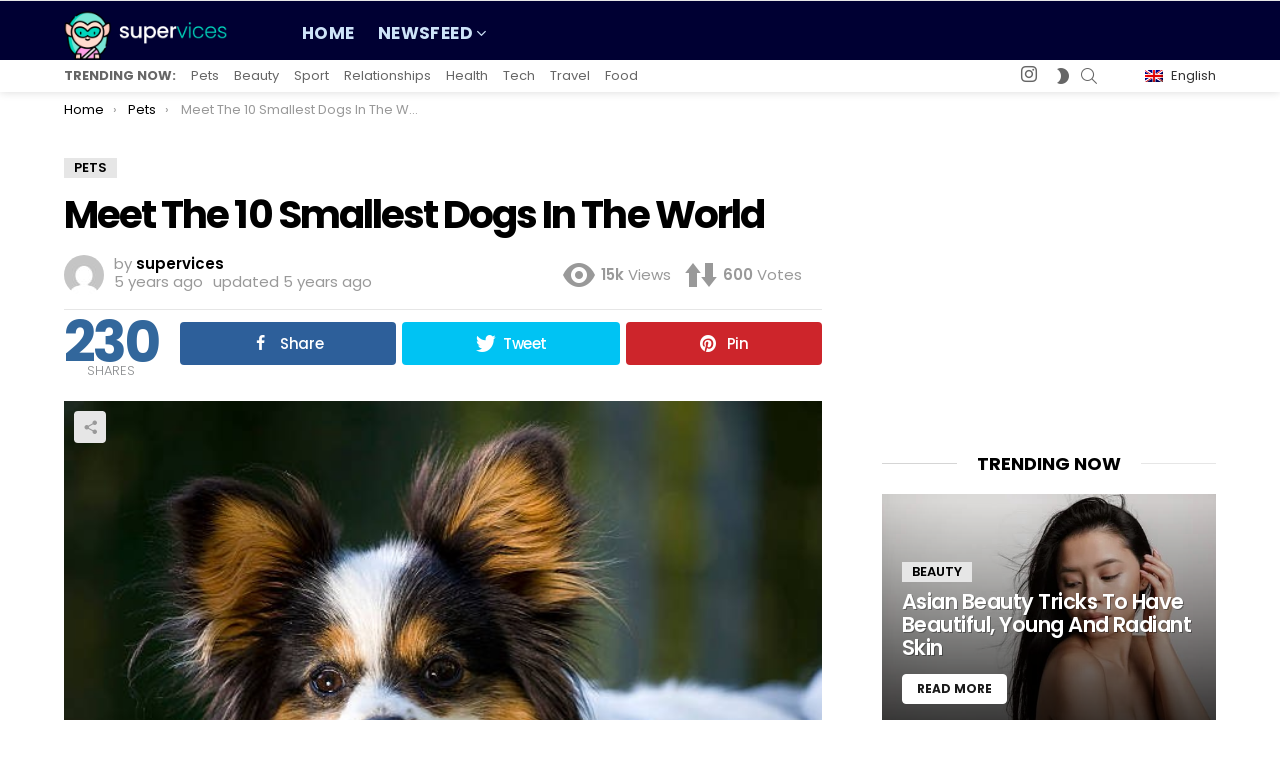

--- FILE ---
content_type: text/html; charset=UTF-8
request_url: https://supervices.com/newsfeed/lifestyle/pets/meet-the-10-smallest-dogs-in-the-world/
body_size: 23351
content:
	<!DOCTYPE html>
<!--[if IE 8]>
<html class="no-js g1-off-outside lt-ie10 lt-ie9" id="ie8" lang="en-US"
 xmlns:fb="http://ogp.me/ns/fb#" prefix="og: http://ogp.me/ns#"><![endif]-->
<!--[if IE 9]>
<html class="no-js g1-off-outside lt-ie10" id="ie9" lang="en-US"
 xmlns:fb="http://ogp.me/ns/fb#" prefix="og: http://ogp.me/ns#"><![endif]-->
<!--[if !IE]><!-->
<html class="no-js g1-off-outside" lang="en-US"
 xmlns:fb="http://ogp.me/ns/fb#" prefix="og: http://ogp.me/ns#"><!--<![endif]-->
<head>
	<meta charset="UTF-8"/>
	<link rel="profile" href="http://gmpg.org/xfn/11"/>
	<link rel="pingback" href="https://supervices.com/xmlrpc.php"/>

	<meta name='robots' content='index, follow, max-image-preview:large, max-snippet:-1, max-video-preview:-1' />
<link rel="alternate" hreflang="en" href="https://supervices.com/newsfeed/lifestyle/pets/meet-the-10-smallest-dogs-in-the-world/" />
<link rel="alternate" hreflang="de" href="https://supervices.com/de/newsfeed/lifestyle/haustiere/lernen-sie-die-10-kleinsten-hunde-der-welt-kennen/" />
<link rel="alternate" hreflang="x-default" href="https://supervices.com/newsfeed/lifestyle/pets/meet-the-10-smallest-dogs-in-the-world/" />

<!-- Open Graph Meta Tags generated by MashShare 3.8.3 - https://mashshare.net -->
<meta property="og:type" content="article" /> 
<meta property="og:title" content="Meet The 10 Smallest Dogs In The World" />
<meta property="og:description" content="Little and cute: these are the smallest dogs in the world! Hairy and with short hair, with only one color or full of spots. No matter what they are, the smallest dogs in the world" />
<meta property="og:image" content="https://supervices.com/wp-content/uploads/2020/09/smallest-dogs-world-1.jpg" />
<meta property="og:url" content="https://supervices.com/newsfeed/lifestyle/pets/meet-the-10-smallest-dogs-in-the-world/" />
<meta property="og:site_name" content="supervices" />
<meta property="article:publisher" content="https://www.facebook.com/supervices/" />
<meta property="article:published_time" content="2020-09-01T08:52:08+00:00" />
<meta property="article:modified_time" content="2020-09-03T08:57:55+00:00" />
<meta property="og:updated_time" content="2020-09-03T08:57:55+00:00" />
<!-- Open Graph Meta Tags generated by MashShare 3.8.3 - https://www.mashshare.net -->
<!-- Twitter Card generated by MashShare 3.8.3 - https://www.mashshare.net -->
<meta property="og:image:width" content="612" />
<meta property="og:image:height" content="437" />
<meta name="twitter:card" content="summary_large_image">
<meta name="twitter:title" content="Meet The 10 Smallest Dogs In The World">
<meta name="twitter:description" content="Little and cute: these are the smallest dogs in the world! Hairy and with short hair, with only one color or full of spots. No matter what they are, the smallest dogs in the world">
<meta name="twitter:image" content="https://supervices.com/wp-content/uploads/2020/09/smallest-dogs-world-1.jpg">
<!-- Twitter Card generated by MashShare 3.8.3 - https://www.mashshare.net -->


<meta name="viewport" content="initial-scale=1.0, minimum-scale=1.0, height=device-height, width=device-width" />
	<script>if (0 === window.location.hash.indexOf('#_=_')) { window.location.hash = ''; history.pushState('', document.title, window.location.pathname); window.location.reload(); }</script>
	<meta property="og:locale" content="en_US" />
<meta property="og:type" content="article" />
<meta property="og:title" content="Meet The 10 Smallest Dogs In The World" />
<meta property="og:description" content="Little and cute: these are the smallest dogs in the world! Hairy and with short hair, with only one color or full of spots. No matter what they are, the smallest dogs in the world are capable of winning the heart of anyone in love with the animal cause. These dogs have different personalities, and" />
<meta property="og:url" content="https://supervices.com/newsfeed/lifestyle/pets/meet-the-10-smallest-dogs-in-the-world/" />
<meta property="og:site_name" content="supervices" />
<meta property="article:section" content="Pets" />
<meta property="article:published_time" content="2020-09-01T08:52:08+00:00" />
<meta property="article:modified_time" content="2020-09-03T08:57:55+00:00" />
<meta property="og:updated_time" content="2020-09-03T08:57:55+00:00" />
<meta property="og:image" content="https://supervices.com/wp-content/uploads/2020/09/smallest-dogs-world-1.jpg" />
<meta property="og:image:secure_url" content="https://supervices.com/wp-content/uploads/2020/09/smallest-dogs-world-1.jpg" />
<meta property="og:image:width" content="612" />
<meta property="og:image:height" content="437" />

	<!-- This site is optimized with the Yoast SEO plugin v19.5.1 - https://yoast.com/wordpress/plugins/seo/ -->
	<title>Meet The 10 Smallest Dogs In The World - supervices</title>
	<link rel="canonical" href="https://supervices.com/newsfeed/lifestyle/pets/meet-the-10-smallest-dogs-in-the-world/" />
	<meta property="og:locale" content="en_US" />
	<meta property="og:type" content="article" />
	<meta property="og:title" content="Meet The 10 Smallest Dogs In The World - supervices" />
	<meta property="og:description" content="Little and cute: these are the smallest dogs in the world! Hairy and with short hair, with only one color or full of spots. No matter what they are, the smallest dogs in the world are capable of winning the heart of anyone in love with the animal cause. These dogs have different personalities, and [&hellip;] More" />
	<meta property="og:url" content="https://supervices.com/newsfeed/lifestyle/pets/meet-the-10-smallest-dogs-in-the-world/" />
	<meta property="og:site_name" content="supervices" />
	<meta property="article:published_time" content="2020-09-01T08:52:08+00:00" />
	<meta property="article:modified_time" content="2020-09-03T08:57:55+00:00" />
	<meta property="og:image" content="https://supervices.com/wp-content/uploads/2020/09/smallest-dogs-world-1.jpg" />
	<meta property="og:image:width" content="612" />
	<meta property="og:image:height" content="437" />
	<meta property="og:image:type" content="image/jpeg" />
	<meta name="author" content="supervices" />
	<meta name="twitter:card" content="summary_large_image" />
	<meta name="twitter:label1" content="Written by" />
	<meta name="twitter:data1" content="supervices" />
	<meta name="twitter:label2" content="Est. reading time" />
	<meta name="twitter:data2" content="3 minutes" />
	<script type="application/ld+json" class="yoast-schema-graph">{"@context":"https://schema.org","@graph":[{"@type":"Article","@id":"https://supervices.com/newsfeed/lifestyle/pets/meet-the-10-smallest-dogs-in-the-world/#article","isPartOf":{"@id":"https://supervices.com/newsfeed/lifestyle/pets/meet-the-10-smallest-dogs-in-the-world/"},"author":{"name":"supervices","@id":"https://supervices.com/#/schema/person/61ae0d40ae98c5fe20f8cfe4cb5ced2f"},"headline":"Meet The 10 Smallest Dogs In The World","datePublished":"2020-09-01T08:52:08+00:00","dateModified":"2020-09-03T08:57:55+00:00","mainEntityOfPage":{"@id":"https://supervices.com/newsfeed/lifestyle/pets/meet-the-10-smallest-dogs-in-the-world/"},"wordCount":622,"publisher":{"@id":"https://supervices.com/#organization"},"image":{"@id":"https://supervices.com/newsfeed/lifestyle/pets/meet-the-10-smallest-dogs-in-the-world/#primaryimage"},"thumbnailUrl":"https://supervices.com/wp-content/uploads/2020/09/smallest-dogs-world-1.jpg","articleSection":["Pets"],"inLanguage":"en-US"},{"@type":"WebPage","@id":"https://supervices.com/newsfeed/lifestyle/pets/meet-the-10-smallest-dogs-in-the-world/","url":"https://supervices.com/newsfeed/lifestyle/pets/meet-the-10-smallest-dogs-in-the-world/","name":"Meet The 10 Smallest Dogs In The World - supervices","isPartOf":{"@id":"https://supervices.com/#website"},"primaryImageOfPage":{"@id":"https://supervices.com/newsfeed/lifestyle/pets/meet-the-10-smallest-dogs-in-the-world/#primaryimage"},"image":{"@id":"https://supervices.com/newsfeed/lifestyle/pets/meet-the-10-smallest-dogs-in-the-world/#primaryimage"},"thumbnailUrl":"https://supervices.com/wp-content/uploads/2020/09/smallest-dogs-world-1.jpg","datePublished":"2020-09-01T08:52:08+00:00","dateModified":"2020-09-03T08:57:55+00:00","breadcrumb":{"@id":"https://supervices.com/newsfeed/lifestyle/pets/meet-the-10-smallest-dogs-in-the-world/#breadcrumb"},"inLanguage":"en-US","potentialAction":[{"@type":"ReadAction","target":["https://supervices.com/newsfeed/lifestyle/pets/meet-the-10-smallest-dogs-in-the-world/"]}]},{"@type":"ImageObject","inLanguage":"en-US","@id":"https://supervices.com/newsfeed/lifestyle/pets/meet-the-10-smallest-dogs-in-the-world/#primaryimage","url":"https://supervices.com/wp-content/uploads/2020/09/smallest-dogs-world-1.jpg","contentUrl":"https://supervices.com/wp-content/uploads/2020/09/smallest-dogs-world-1.jpg","width":612,"height":437,"caption":"Meet The 10 Smallest Dogs In The World"},{"@type":"BreadcrumbList","@id":"https://supervices.com/newsfeed/lifestyle/pets/meet-the-10-smallest-dogs-in-the-world/#breadcrumb","itemListElement":[{"@type":"ListItem","position":1,"name":"Home","item":"https://supervices.com/"},{"@type":"ListItem","position":2,"name":"Newsfeed","item":"https://supervices.com/newsfeed/"},{"@type":"ListItem","position":3,"name":"Lifestyle","item":"https://supervices.com/newsfeed/lifestyle/"},{"@type":"ListItem","position":4,"name":"Pets","item":"https://supervices.com/newsfeed/lifestyle/pets/"},{"@type":"ListItem","position":5,"name":"Meet The 10 Smallest Dogs In The World"}]},{"@type":"WebSite","@id":"https://supervices.com/#website","url":"https://supervices.com/","name":"supervices","description":"","publisher":{"@id":"https://supervices.com/#organization"},"potentialAction":[{"@type":"SearchAction","target":{"@type":"EntryPoint","urlTemplate":"https://supervices.com/?s={search_term_string}"},"query-input":"required name=search_term_string"}],"inLanguage":"en-US"},{"@type":"Organization","@id":"https://supervices.com/#organization","name":"supervices","url":"https://supervices.com/","sameAs":[],"logo":{"@type":"ImageObject","inLanguage":"en-US","@id":"https://supervices.com/#/schema/logo/image/","url":"https://supervices.com/wp-content/uploads/2020/05/sv1.png","contentUrl":"https://supervices.com/wp-content/uploads/2020/05/sv1.png","width":520,"height":122,"caption":"supervices"},"image":{"@id":"https://supervices.com/#/schema/logo/image/"}},{"@type":"Person","@id":"https://supervices.com/#/schema/person/61ae0d40ae98c5fe20f8cfe4cb5ced2f","name":"supervices","image":{"@type":"ImageObject","inLanguage":"en-US","@id":"https://supervices.com/#/schema/person/image/","url":"https://secure.gravatar.com/avatar/430d3828b8c86762e18f87cb212c70fc?s=96&d=mm&r=g","contentUrl":"https://secure.gravatar.com/avatar/430d3828b8c86762e18f87cb212c70fc?s=96&d=mm&r=g","caption":"supervices"},"sameAs":["http://supervices.com"],"url":"https://supervices.com/author/supervices/"}]}</script>
	<!-- / Yoast SEO plugin. -->


<link rel='dns-prefetch' href='//fonts.googleapis.com' />
<link rel='dns-prefetch' href='//s.w.org' />
<link rel='preconnect' href='https://fonts.gstatic.com' />
<link rel="alternate" type="application/rss+xml" title="supervices &raquo; Feed" href="https://supervices.com/feed/" />
<link rel="alternate" type="application/rss+xml" title="supervices &raquo; Comments Feed" href="https://supervices.com/comments/feed/" />
<link rel="alternate" type="application/rss+xml" title="supervices &raquo; Meet The 10 Smallest Dogs In The World Comments Feed" href="https://supervices.com/newsfeed/lifestyle/pets/meet-the-10-smallest-dogs-in-the-world/feed/" />
<script type="text/javascript">
window._wpemojiSettings = {"baseUrl":"https:\/\/s.w.org\/images\/core\/emoji\/14.0.0\/72x72\/","ext":".png","svgUrl":"https:\/\/s.w.org\/images\/core\/emoji\/14.0.0\/svg\/","svgExt":".svg","source":{"concatemoji":"https:\/\/supervices.com\/wp-includes\/js\/wp-emoji-release.min.js?ver=6.0.11"}};
/*! This file is auto-generated */
!function(e,a,t){var n,r,o,i=a.createElement("canvas"),p=i.getContext&&i.getContext("2d");function s(e,t){var a=String.fromCharCode,e=(p.clearRect(0,0,i.width,i.height),p.fillText(a.apply(this,e),0,0),i.toDataURL());return p.clearRect(0,0,i.width,i.height),p.fillText(a.apply(this,t),0,0),e===i.toDataURL()}function c(e){var t=a.createElement("script");t.src=e,t.defer=t.type="text/javascript",a.getElementsByTagName("head")[0].appendChild(t)}for(o=Array("flag","emoji"),t.supports={everything:!0,everythingExceptFlag:!0},r=0;r<o.length;r++)t.supports[o[r]]=function(e){if(!p||!p.fillText)return!1;switch(p.textBaseline="top",p.font="600 32px Arial",e){case"flag":return s([127987,65039,8205,9895,65039],[127987,65039,8203,9895,65039])?!1:!s([55356,56826,55356,56819],[55356,56826,8203,55356,56819])&&!s([55356,57332,56128,56423,56128,56418,56128,56421,56128,56430,56128,56423,56128,56447],[55356,57332,8203,56128,56423,8203,56128,56418,8203,56128,56421,8203,56128,56430,8203,56128,56423,8203,56128,56447]);case"emoji":return!s([129777,127995,8205,129778,127999],[129777,127995,8203,129778,127999])}return!1}(o[r]),t.supports.everything=t.supports.everything&&t.supports[o[r]],"flag"!==o[r]&&(t.supports.everythingExceptFlag=t.supports.everythingExceptFlag&&t.supports[o[r]]);t.supports.everythingExceptFlag=t.supports.everythingExceptFlag&&!t.supports.flag,t.DOMReady=!1,t.readyCallback=function(){t.DOMReady=!0},t.supports.everything||(n=function(){t.readyCallback()},a.addEventListener?(a.addEventListener("DOMContentLoaded",n,!1),e.addEventListener("load",n,!1)):(e.attachEvent("onload",n),a.attachEvent("onreadystatechange",function(){"complete"===a.readyState&&t.readyCallback()})),(e=t.source||{}).concatemoji?c(e.concatemoji):e.wpemoji&&e.twemoji&&(c(e.twemoji),c(e.wpemoji)))}(window,document,window._wpemojiSettings);
</script>
<style type="text/css">
img.wp-smiley,
img.emoji {
	display: inline !important;
	border: none !important;
	box-shadow: none !important;
	height: 1em !important;
	width: 1em !important;
	margin: 0 0.07em !important;
	vertical-align: -0.1em !important;
	background: none !important;
	padding: 0 !important;
}
</style>
	<style id='global-styles-inline-css' type='text/css'>
body{--wp--preset--color--black: #000000;--wp--preset--color--cyan-bluish-gray: #abb8c3;--wp--preset--color--white: #ffffff;--wp--preset--color--pale-pink: #f78da7;--wp--preset--color--vivid-red: #cf2e2e;--wp--preset--color--luminous-vivid-orange: #ff6900;--wp--preset--color--luminous-vivid-amber: #fcb900;--wp--preset--color--light-green-cyan: #7bdcb5;--wp--preset--color--vivid-green-cyan: #00d084;--wp--preset--color--pale-cyan-blue: #8ed1fc;--wp--preset--color--vivid-cyan-blue: #0693e3;--wp--preset--color--vivid-purple: #9b51e0;--wp--preset--gradient--vivid-cyan-blue-to-vivid-purple: linear-gradient(135deg,rgba(6,147,227,1) 0%,rgb(155,81,224) 100%);--wp--preset--gradient--light-green-cyan-to-vivid-green-cyan: linear-gradient(135deg,rgb(122,220,180) 0%,rgb(0,208,130) 100%);--wp--preset--gradient--luminous-vivid-amber-to-luminous-vivid-orange: linear-gradient(135deg,rgba(252,185,0,1) 0%,rgba(255,105,0,1) 100%);--wp--preset--gradient--luminous-vivid-orange-to-vivid-red: linear-gradient(135deg,rgba(255,105,0,1) 0%,rgb(207,46,46) 100%);--wp--preset--gradient--very-light-gray-to-cyan-bluish-gray: linear-gradient(135deg,rgb(238,238,238) 0%,rgb(169,184,195) 100%);--wp--preset--gradient--cool-to-warm-spectrum: linear-gradient(135deg,rgb(74,234,220) 0%,rgb(151,120,209) 20%,rgb(207,42,186) 40%,rgb(238,44,130) 60%,rgb(251,105,98) 80%,rgb(254,248,76) 100%);--wp--preset--gradient--blush-light-purple: linear-gradient(135deg,rgb(255,206,236) 0%,rgb(152,150,240) 100%);--wp--preset--gradient--blush-bordeaux: linear-gradient(135deg,rgb(254,205,165) 0%,rgb(254,45,45) 50%,rgb(107,0,62) 100%);--wp--preset--gradient--luminous-dusk: linear-gradient(135deg,rgb(255,203,112) 0%,rgb(199,81,192) 50%,rgb(65,88,208) 100%);--wp--preset--gradient--pale-ocean: linear-gradient(135deg,rgb(255,245,203) 0%,rgb(182,227,212) 50%,rgb(51,167,181) 100%);--wp--preset--gradient--electric-grass: linear-gradient(135deg,rgb(202,248,128) 0%,rgb(113,206,126) 100%);--wp--preset--gradient--midnight: linear-gradient(135deg,rgb(2,3,129) 0%,rgb(40,116,252) 100%);--wp--preset--duotone--dark-grayscale: url('#wp-duotone-dark-grayscale');--wp--preset--duotone--grayscale: url('#wp-duotone-grayscale');--wp--preset--duotone--purple-yellow: url('#wp-duotone-purple-yellow');--wp--preset--duotone--blue-red: url('#wp-duotone-blue-red');--wp--preset--duotone--midnight: url('#wp-duotone-midnight');--wp--preset--duotone--magenta-yellow: url('#wp-duotone-magenta-yellow');--wp--preset--duotone--purple-green: url('#wp-duotone-purple-green');--wp--preset--duotone--blue-orange: url('#wp-duotone-blue-orange');--wp--preset--font-size--small: 13px;--wp--preset--font-size--medium: 20px;--wp--preset--font-size--large: 36px;--wp--preset--font-size--x-large: 42px;}.has-black-color{color: var(--wp--preset--color--black) !important;}.has-cyan-bluish-gray-color{color: var(--wp--preset--color--cyan-bluish-gray) !important;}.has-white-color{color: var(--wp--preset--color--white) !important;}.has-pale-pink-color{color: var(--wp--preset--color--pale-pink) !important;}.has-vivid-red-color{color: var(--wp--preset--color--vivid-red) !important;}.has-luminous-vivid-orange-color{color: var(--wp--preset--color--luminous-vivid-orange) !important;}.has-luminous-vivid-amber-color{color: var(--wp--preset--color--luminous-vivid-amber) !important;}.has-light-green-cyan-color{color: var(--wp--preset--color--light-green-cyan) !important;}.has-vivid-green-cyan-color{color: var(--wp--preset--color--vivid-green-cyan) !important;}.has-pale-cyan-blue-color{color: var(--wp--preset--color--pale-cyan-blue) !important;}.has-vivid-cyan-blue-color{color: var(--wp--preset--color--vivid-cyan-blue) !important;}.has-vivid-purple-color{color: var(--wp--preset--color--vivid-purple) !important;}.has-black-background-color{background-color: var(--wp--preset--color--black) !important;}.has-cyan-bluish-gray-background-color{background-color: var(--wp--preset--color--cyan-bluish-gray) !important;}.has-white-background-color{background-color: var(--wp--preset--color--white) !important;}.has-pale-pink-background-color{background-color: var(--wp--preset--color--pale-pink) !important;}.has-vivid-red-background-color{background-color: var(--wp--preset--color--vivid-red) !important;}.has-luminous-vivid-orange-background-color{background-color: var(--wp--preset--color--luminous-vivid-orange) !important;}.has-luminous-vivid-amber-background-color{background-color: var(--wp--preset--color--luminous-vivid-amber) !important;}.has-light-green-cyan-background-color{background-color: var(--wp--preset--color--light-green-cyan) !important;}.has-vivid-green-cyan-background-color{background-color: var(--wp--preset--color--vivid-green-cyan) !important;}.has-pale-cyan-blue-background-color{background-color: var(--wp--preset--color--pale-cyan-blue) !important;}.has-vivid-cyan-blue-background-color{background-color: var(--wp--preset--color--vivid-cyan-blue) !important;}.has-vivid-purple-background-color{background-color: var(--wp--preset--color--vivid-purple) !important;}.has-black-border-color{border-color: var(--wp--preset--color--black) !important;}.has-cyan-bluish-gray-border-color{border-color: var(--wp--preset--color--cyan-bluish-gray) !important;}.has-white-border-color{border-color: var(--wp--preset--color--white) !important;}.has-pale-pink-border-color{border-color: var(--wp--preset--color--pale-pink) !important;}.has-vivid-red-border-color{border-color: var(--wp--preset--color--vivid-red) !important;}.has-luminous-vivid-orange-border-color{border-color: var(--wp--preset--color--luminous-vivid-orange) !important;}.has-luminous-vivid-amber-border-color{border-color: var(--wp--preset--color--luminous-vivid-amber) !important;}.has-light-green-cyan-border-color{border-color: var(--wp--preset--color--light-green-cyan) !important;}.has-vivid-green-cyan-border-color{border-color: var(--wp--preset--color--vivid-green-cyan) !important;}.has-pale-cyan-blue-border-color{border-color: var(--wp--preset--color--pale-cyan-blue) !important;}.has-vivid-cyan-blue-border-color{border-color: var(--wp--preset--color--vivid-cyan-blue) !important;}.has-vivid-purple-border-color{border-color: var(--wp--preset--color--vivid-purple) !important;}.has-vivid-cyan-blue-to-vivid-purple-gradient-background{background: var(--wp--preset--gradient--vivid-cyan-blue-to-vivid-purple) !important;}.has-light-green-cyan-to-vivid-green-cyan-gradient-background{background: var(--wp--preset--gradient--light-green-cyan-to-vivid-green-cyan) !important;}.has-luminous-vivid-amber-to-luminous-vivid-orange-gradient-background{background: var(--wp--preset--gradient--luminous-vivid-amber-to-luminous-vivid-orange) !important;}.has-luminous-vivid-orange-to-vivid-red-gradient-background{background: var(--wp--preset--gradient--luminous-vivid-orange-to-vivid-red) !important;}.has-very-light-gray-to-cyan-bluish-gray-gradient-background{background: var(--wp--preset--gradient--very-light-gray-to-cyan-bluish-gray) !important;}.has-cool-to-warm-spectrum-gradient-background{background: var(--wp--preset--gradient--cool-to-warm-spectrum) !important;}.has-blush-light-purple-gradient-background{background: var(--wp--preset--gradient--blush-light-purple) !important;}.has-blush-bordeaux-gradient-background{background: var(--wp--preset--gradient--blush-bordeaux) !important;}.has-luminous-dusk-gradient-background{background: var(--wp--preset--gradient--luminous-dusk) !important;}.has-pale-ocean-gradient-background{background: var(--wp--preset--gradient--pale-ocean) !important;}.has-electric-grass-gradient-background{background: var(--wp--preset--gradient--electric-grass) !important;}.has-midnight-gradient-background{background: var(--wp--preset--gradient--midnight) !important;}.has-small-font-size{font-size: var(--wp--preset--font-size--small) !important;}.has-medium-font-size{font-size: var(--wp--preset--font-size--medium) !important;}.has-large-font-size{font-size: var(--wp--preset--font-size--large) !important;}.has-x-large-font-size{font-size: var(--wp--preset--font-size--x-large) !important;}
</style>
<link rel='stylesheet' id='adace-style-css'  href='https://supervices.com/wp-content/plugins/ad-ace/assets/css/style.min.css?ver=1.3.26' type='text/css' media='all' />
<link rel='stylesheet' id='shoppable-images-css-css'  href='https://supervices.com/wp-content/plugins/ad-ace/assets/css/shoppable-images-front.min.css?ver=1.3.26' type='text/css' media='all' />
<link rel='stylesheet' id='mashsb-styles-css'  href='https://supervices.com/wp-content/plugins/mashsharer/assets/css/mashsb.min.css?ver=3.8.3' type='text/css' media='all' />
<style id='mashsb-styles-inline-css' type='text/css'>
.mashsb-count {color:#cccccc;}@media only screen and (min-width:568px){.mashsb-buttons a {min-width: 177px;}}
</style>
<link rel='stylesheet' id='mace-lazy-load-youtube-css'  href='https://supervices.com/wp-content/plugins/media-ace/includes/lazy-load/assets/css/youtube.min.css?ver=1.4.12' type='text/css' media='all' />
<link rel='stylesheet' id='mace-gallery-css'  href='https://supervices.com/wp-content/plugins/media-ace/includes/gallery/css/gallery.min.css?ver=6.0.11' type='text/css' media='all' />
<link rel='stylesheet' id='jquery-magnific-popup-css'  href='https://supervices.com/wp-content/plugins/snax/assets/js/jquery.magnific-popup/magnific-popup.css?ver=6.0.11' type='text/css' media='all' />
<link rel='stylesheet' id='snax-css'  href='https://supervices.com/wp-content/plugins/snax/css/snax.min.css?ver=1.92' type='text/css' media='all' />
<link rel='stylesheet' id='wyr-main-css'  href='https://supervices.com/wp-content/plugins/whats-your-reaction/css/main.min.css?ver=1.3.18' type='text/css' media='all' />
<link rel='stylesheet' id='g1-main-css'  href='https://supervices.com/wp-content/themes/bimber/css/9.2.1/styles/original/all-light.min.css?ver=9.2.1' type='text/css' media='all' />
<link rel='stylesheet' id='bimber-single-css'  href='https://supervices.com/wp-content/themes/bimber/css/9.2.1/styles/original/single-light.min.css?ver=9.2.1' type='text/css' media='all' />
<link rel='stylesheet' id='bimber-comments-css'  href='https://supervices.com/wp-content/themes/bimber/css/9.2.1/styles/original/comments-light.min.css?ver=9.2.1' type='text/css' media='all' />
<link crossorigin="anonymous" rel='stylesheet' id='bimber-google-fonts-css'  href='//fonts.googleapis.com/css?family=Roboto%3A400%2C300%2C500%2C600%2C700%2C900%7CPoppins%3A400%2C300%2C500%2C600%2C700&#038;subset=latin%2Clatin-ext&#038;display=swap&#038;ver=9.2.1' type='text/css' media='all' />
<link rel='stylesheet' id='bimber-dynamic-style-css'  href='https://supervices.com/wp-content/uploads/dynamic-style-1646294941.css' type='text/css' media='all' />
<link rel='stylesheet' id='bimber-style-css'  href='https://supervices.com/wp-content/themes/bimber-child-theme/style.css?ver=6.0.11' type='text/css' media='all' />
<link rel='stylesheet' id='mycred-front-css'  href='https://supervices.com/wp-content/plugins/mycred/assets/css/mycred-front.css?ver=2.9.7.4' type='text/css' media='all' />
<link rel='stylesheet' id='mycred-social-share-icons-css'  href='https://supervices.com/wp-content/plugins/mycred/assets/css/mycred-social-icons.css?ver=2.9.7.4' type='text/css' media='all' />
<link rel='stylesheet' id='mycred-social-share-style-css'  href='https://supervices.com/wp-content/plugins/mycred/assets/css/mycred-social-share.css?ver=2.9.7.4' type='text/css' media='all' />
<link rel='stylesheet' id='subscribe-forms-css-css'  href='https://supervices.com/wp-content/plugins/easy-social-share-buttons3/assets/modules/subscribe-forms.min.css?ver=8.1.1' type='text/css' media='all' />
<link rel='stylesheet' id='easy-social-share-buttons-css'  href='https://supervices.com/wp-content/plugins/easy-social-share-buttons3/assets/css/easy-social-share-buttons.min.css?ver=8.1.1' type='text/css' media='all' />
<style id='easy-social-share-buttons-inline-css' type='text/css'>
.essb_topbar .essb_topbar_inner{max-width:1152px;margin:0 auto;padding-left:0;padding-right:0;}.essb_topbar{margin-top:-200px;}
</style>
<link rel='stylesheet' id='bimber-snax-extra-css'  href='https://supervices.com/wp-content/themes/bimber/css/9.2.1/styles/original/snax-extra-light.min.css?ver=9.2.1' type='text/css' media='all' />
<link rel='stylesheet' id='bimber-wpml-css'  href='https://supervices.com/wp-content/themes/bimber/css/9.2.1/styles/original/wpml-light.min.css?ver=9.2.1' type='text/css' media='all' />
<link rel='stylesheet' id='bimber-vc-css'  href='https://supervices.com/wp-content/themes/bimber/css/9.2.1/styles/original/vc-light.min.css?ver=9.2.1' type='text/css' media='all' />
<link rel='stylesheet' id='bimber-essb-css'  href='https://supervices.com/wp-content/themes/bimber/css/9.2.1/styles/original/essb-light.min.css?ver=9.2.1' type='text/css' media='all' />
<link rel='stylesheet' id='bimber-mashshare-css'  href='https://supervices.com/wp-content/themes/bimber/css/9.2.1/styles/original/mashshare-light.min.css?ver=9.2.1' type='text/css' media='all' />
<link rel='stylesheet' id='bimber-mycred-css'  href='https://supervices.com/wp-content/themes/bimber/css/9.2.1/styles/original/mycred-light.min.css?ver=9.2.1' type='text/css' media='all' />
<link rel='stylesheet' id='wpgdprc-front-css-css'  href='https://supervices.com/wp-content/plugins/wp-gdpr-compliance/Assets/css/front.css?ver=1660567923' type='text/css' media='all' />
<style id='wpgdprc-front-css-inline-css' type='text/css'>
:root{--wp-gdpr--bar--background-color: #000000;--wp-gdpr--bar--color: #ffffff;--wp-gdpr--button--background-color: #ffffff;--wp-gdpr--button--background-color--darken: #d8d8d8;--wp-gdpr--button--color: #ffffff;}
</style>
<script type='text/javascript' src='https://supervices.com/wp-includes/js/jquery/jquery.min.js?ver=3.6.0' id='jquery-core-js'></script>
<script type='text/javascript' src='https://supervices.com/wp-includes/js/jquery/jquery-migrate.min.js?ver=3.3.2' id='jquery-migrate-js'></script>
<script type='text/javascript' id='wpml-cookie-js-extra'>
/* <![CDATA[ */
var wpml_cookies = {"wp-wpml_current_language":{"value":"en","expires":1,"path":"\/"}};
var wpml_cookies = {"wp-wpml_current_language":{"value":"en","expires":1,"path":"\/"}};
/* ]]> */
</script>
<script type='text/javascript' src='https://supervices.com/wp-content/plugins/sitepress-multilingual-cms/res/js/cookies/language-cookie.js?ver=4.5.8' id='wpml-cookie-js'></script>
<script type='text/javascript' src='https://supervices.com/wp-content/plugins/ad-ace/assets/js/slot-slideup.js?ver=1.3.26' id='adace-slot-slideup-js'></script>
<script type='text/javascript' src='https://supervices.com/wp-content/plugins/ad-ace/includes/shoppable-images/assets/js/shoppable-images-front.js?ver=1.3.26' id='shoppable-images-js-js'></script>
<script type='text/javascript' src='https://supervices.com/wp-content/plugins/ad-ace/assets/js/coupons.js?ver=1.3.26' id='adace-coupons-js'></script>
<script type='text/javascript' id='mashsb-js-extra'>
/* <![CDATA[ */
var mashsb = {"shares":"230","round_shares":"1","animate_shares":"0","dynamic_buttons":"0","share_url":"https:\/\/supervices.com\/newsfeed\/lifestyle\/pets\/meet-the-10-smallest-dogs-in-the-world\/","title":"Meet+The+10+Smallest+Dogs+In+The+World","image":"https:\/\/supervices.com\/wp-content\/uploads\/2020\/09\/smallest-dogs-world-1.jpg","desc":"Little and cute: these are the smallest dogs in the world! Hairy and with short hair, with only one color or full of spots. No matter what they are, the smallest dogs in the world \u2026","hashtag":"","subscribe":"content","subscribe_url":"","activestatus":"1","singular":"1","twitter_popup":"1","refresh":"0","nonce":"61c39b5b75","postid":"7004","servertime":"1769904754","ajaxurl":"https:\/\/supervices.com\/wp-admin\/admin-ajax.php"};
/* ]]> */
</script>
<script type='text/javascript' src='https://supervices.com/wp-content/plugins/mashsharer/assets/js/mashsb.min.js?ver=3.8.3' id='mashsb-js'></script>
<script type='text/javascript' src='//supervices.com/wp-content/plugins/sitepress-multilingual-cms/templates/language-switchers/legacy-dropdown/script.min.js?ver=1' id='wpml-legacy-dropdown-0-js'></script>
<script type='text/javascript' src='https://supervices.com/wp-content/themes/bimber/js/modernizr/modernizr-custom.min.js?ver=3.3.0' id='modernizr-js'></script>
<script type='text/javascript' src='https://supervices.com/wp-content/plugins/mycred/addons/badges/assets/js/front.js?ver=1.3' id='mycred-badge-front-js'></script>
<script type='text/javascript' id='wpgdprc-front-js-js-extra'>
/* <![CDATA[ */
var wpgdprcFront = {"ajaxUrl":"https:\/\/supervices.com\/wp-admin\/admin-ajax.php","ajaxNonce":"bc7a6d9c0b","ajaxArg":"security","pluginPrefix":"wpgdprc","blogId":"1","isMultiSite":"","locale":"en_US","showSignUpModal":"","showFormModal":"","cookieName":"wpgdprc-consent","consentVersion":"","path":"\/","prefix":"wpgdprc"};
/* ]]> */
</script>
<script type='text/javascript' src='https://supervices.com/wp-content/plugins/wp-gdpr-compliance/Assets/js/front.min.js?ver=1660567923' id='wpgdprc-front-js-js'></script>
<link rel="https://api.w.org/" href="https://supervices.com/wp-json/" /><link rel="alternate" type="application/json" href="https://supervices.com/wp-json/wp/v2/posts/7004" /><link rel="EditURI" type="application/rsd+xml" title="RSD" href="https://supervices.com/xmlrpc.php?rsd" />
<link rel="wlwmanifest" type="application/wlwmanifest+xml" href="https://supervices.com/wp-includes/wlwmanifest.xml" /> 
<link rel='shortlink' href='https://supervices.com/?p=7004' />
<link rel="alternate" type="application/json+oembed" href="https://supervices.com/wp-json/oembed/1.0/embed?url=https%3A%2F%2Fsupervices.com%2Fnewsfeed%2Flifestyle%2Fpets%2Fmeet-the-10-smallest-dogs-in-the-world%2F" />
<link rel="alternate" type="text/xml+oembed" href="https://supervices.com/wp-json/oembed/1.0/embed?url=https%3A%2F%2Fsupervices.com%2Fnewsfeed%2Flifestyle%2Fpets%2Fmeet-the-10-smallest-dogs-in-the-world%2F&#038;format=xml" />
<meta name="generator" content="WPML ver:4.5.8 stt:1,3,2;" />
<meta property="fb:app_id" content="2624173594523652"/><link rel="preload" href="https://supervices.com/wp-content/plugins/g1-socials/css/iconfont/fonts/g1-socials.woff" as="font" type="font/woff" crossorigin="anonymous">	<style>
		.lazyload, .lazyloading {
			opacity: 0;
		}
		.lazyloaded {
			opacity: 1;
		}
		.lazyload,
		.lazyloading,
		.lazyloaded {
			transition: opacity 0.175s ease-in-out;
		}

		iframe.lazyloading {
			opacity: 1;
			transition: opacity 0.375s ease-in-out;
			background: #f2f2f2 no-repeat center;
		}
		iframe.lazyloaded {
			opacity: 1;
		}
	</style>
	<link rel="preload" href="https://supervices.com/wp-content/plugins/snax/css/snaxicon/fonts/snaxicon.woff" as="font" type="font/woff" crossorigin="anonymous">	<style>
	@font-face {
		font-family: "bimber";
							src:url("https://supervices.com/wp-content/themes/bimber/css/9.2.1/bimber/fonts/bimber.eot");
			src:url("https://supervices.com/wp-content/themes/bimber/css/9.2.1/bimber/fonts/bimber.eot?#iefix") format("embedded-opentype"),
			url("https://supervices.com/wp-content/themes/bimber/css/9.2.1/bimber/fonts/bimber.woff") format("woff"),
			url("https://supervices.com/wp-content/themes/bimber/css/9.2.1/bimber/fonts/bimber.ttf") format("truetype"),
			url("https://supervices.com/wp-content/themes/bimber/css/9.2.1/bimber/fonts/bimber.svg#bimber") format("svg");
				font-weight: normal;
		font-style: normal;
		font-display: block;
	}
	</style>
	<script data-ad-client="ca-pub-1976130554507369" async src="https://pagead2.googlesyndication.com/pagead/js/adsbygoogle.js"></script>

<!-- Global site tag (gtag.js) - Google Analytics -->
<script async src="https://www.googletagmanager.com/gtag/js?id=UA-165369787-1"></script>
<script>
  window.dataLayer = window.dataLayer || [];
  function gtag(){dataLayer.push(arguments);}
  gtag('js', new Date());

  gtag('config', 'UA-165369787-1');
</script>


<script data-ad-client="ca-pub-1976130554507369" async src="https://pagead2.googlesyndication.com/pagead/js/adsbygoogle.js"></script><meta name="generator" content="Powered by WPBakery Page Builder - drag and drop page builder for WordPress."/>
<link rel="amphtml" href="https://supervices.com/newsfeed/lifestyle/pets/meet-the-10-smallest-dogs-in-the-world/amp/"><link rel="icon" href="https://supervices.com/wp-content/uploads/2020/05/cropped-superhero-32x32.png" sizes="32x32" />
<link rel="icon" href="https://supervices.com/wp-content/uploads/2020/05/cropped-superhero-192x192.png" sizes="192x192" />
<link rel="apple-touch-icon" href="https://supervices.com/wp-content/uploads/2020/05/cropped-superhero-180x180.png" />
<meta name="msapplication-TileImage" content="https://supervices.com/wp-content/uploads/2020/05/cropped-superhero-270x270.png" />
<meta name="g1:switch-skin-css" content="https://supervices.com/wp-content/themes/bimber/css/9.2.1/styles/mode-dark.min.css" />	<script>if("undefined"!=typeof localStorage){var skinItemId=document.getElementsByName("g1:skin-item-id");skinItemId=skinItemId.length>0?skinItemId[0].getAttribute("content"):"g1_skin",window.g1SwitchSkin=function(e,t){if(e){var n=document.getElementById("g1-switch-skin-css");if(n){n.parentNode.removeChild(n),document.documentElement.classList.remove("g1-skinmode");try{localStorage.removeItem(skinItemId)}catch(e){}}else{t?document.write('<link id="g1-switch-skin-css" rel="stylesheet" type="text/css" media="all" href="'+document.getElementsByName("g1:switch-skin-css")[0].getAttribute("content")+'" />'):((n=document.createElement("link")).id="g1-switch-skin-css",n.href=document.getElementsByName("g1:switch-skin-css")[0].getAttribute("content"),n.rel="stylesheet",n.media="all",document.head.appendChild(n)),document.documentElement.classList.add("g1-skinmode");try{localStorage.setItem(skinItemId,e)}catch(e){}}}};try{var mode=localStorage.getItem(skinItemId);window.g1SwitchSkin(mode,!0)}catch(e){}}</script>
		<script>if("undefined"!=typeof localStorage){var nsfwItemId=document.getElementsByName("g1:nsfw-item-id");nsfwItemId=nsfwItemId.length>0?nsfwItemId[0].getAttribute("content"):"g1_nsfw_off",window.g1SwitchNSFW=function(e){e?(localStorage.setItem(nsfwItemId,1),document.documentElement.classList.add("g1-nsfw-off")):(localStorage.removeItem(nsfwItemId),document.documentElement.classList.remove("g1-nsfw-off"))};try{var nsfwmode=localStorage.getItem(nsfwItemId);window.g1SwitchNSFW(nsfwmode)}catch(e){}}</script>
			<style type="text/css" id="wp-custom-css">
			.yz-copyright {
    display: none;
}


.snax-edit-post-row-referral {
    display: none!important;
}



.yz_effect {
    visibility: visible !important;
}


.g1-hb-row-mobile .g1-id {
    margin-top: 10px;
    margin-bottom: 0px;
}

#subnav > ul, .g1-subtab-items {
    border-width: 0;
    margin: 0 0 15px;
    list-style: none;
    font-size: 0px;
}

.g1-sidebar.g1-with-cards .widget {
    margin-bottom: 50px!important;
}

.g1-hb-row-normal .g1-id {
    margin-top: 11px;
    margin-bottom: 0px;
}

.g1-hb-row-normal .g1-primary-nav {
    margin-top: 12px;
    margin-bottom: 5px;
}

.youzer h1, .youzer h2, .youzer h3, .youzer h4, .youzer h5, .youzer h6 {
    margin: 0;
    padding: 0;
    line-height: 64px;
    letter-spacing: initial;
}		</style>
		<noscript><style> .wpb_animate_when_almost_visible { opacity: 1; }</style></noscript></head>

<body class="post-template-default single single-post postid-7004 single-format-standard wp-embed-responsive snax-hoverable g1-layout-stretched g1-hoverable g1-has-mobile-logo g1-sidebar-normal essb-8.1.1 wpb-js-composer js-comp-ver-6.8.0 vc_responsive" itemscope="" itemtype="http://schema.org/WebPage" >

<div class="g1-body-inner">

	<div id="page">
		
	<aside class="g1-row g1-sharebar g1-sharebar-off">
		<div class="g1-row-inner">
			<div class="g1-column g1-sharebar-inner">
			</div>
		</div>
		<div class="g1-row-background">
		</div>
	</aside>

		

					<div class="g1-row g1-row-layout-page g1-hb-row g1-hb-row-normal g1-hb-row-a g1-hb-row-1 g1-hb-boxed g1-hb-sticky-off g1-hb-shadow-off">
			<div class="g1-row-inner">
				<div class="g1-column g1-dropable">
											<div class="g1-bin-1 g1-bin-grow-off">
							<div class="g1-bin g1-bin-align-left">
															</div>
						</div>
											<div class="g1-bin-2 g1-bin-grow-off">
							<div class="g1-bin g1-bin-align-center">
															</div>
						</div>
											<div class="g1-bin-3 g1-bin-grow-off">
							<div class="g1-bin g1-bin-align-right">
															</div>
						</div>
									</div>
			</div>
			<div class="g1-row-background"></div>
		</div>
			<div class="g1-row g1-row-layout-page g1-hb-row g1-hb-row-normal g1-hb-row-b g1-hb-row-2 g1-hb-boxed g1-hb-sticky-off g1-hb-shadow-off">
			<div class="g1-row-inner">
				<div class="g1-column g1-dropable">
											<div class="g1-bin-1 g1-bin-grow-off">
							<div class="g1-bin g1-bin-align-left">
																	<div class="g1-id g1-id-desktop">
			<p class="g1-mega g1-mega-1st site-title">
	
			<a class="g1-logo-wrapper"
			   href="https://supervices.com/" rel="home">
									<picture class="g1-logo g1-logo-default">
						<source media="(min-width: 1025px)" srcset="https://supervices.com/wp-content/uploads/2020/05/sv44.png 2x,https://supervices.com/wp-content/uploads/2020/05/sv44.png 1x">
						<source media="(max-width: 1024px)" srcset="data:image/svg+xml,%3Csvg%20xmlns%3D%27http%3A%2F%2Fwww.w3.org%2F2000%2Fsvg%27%20viewBox%3D%270%200%20208%2048%27%2F%3E">
						<img
							src="https://supervices.com/wp-content/uploads/2020/05/sv44.png"
							width="208"
							height="48"
							alt="supervices" />
					</picture>

											<picture class="g1-logo g1-logo-inverted">
							<source id="g1-logo-inverted-source" media="(min-width: 1025px)" srcset="data:image/svg+xml,%3Csvg%20xmlns%3D%27http%3A%2F%2Fwww.w3.org%2F2000%2Fsvg%27%20viewBox%3D%270%200%20208%2048%27%2F%3E" data-srcset="https://supervices.com/wp-content/uploads/2020/05/sv44.png 2x,https://supervices.com/wp-content/uploads/2020/05/sv44.png 1x">
							<source media="(max-width: 1024px)" srcset="data:image/svg+xml,%3Csvg%20xmlns%3D%27http%3A%2F%2Fwww.w3.org%2F2000%2Fsvg%27%20viewBox%3D%270%200%20208%2048%27%2F%3E">
							<img
								id="g1-logo-inverted-img"
								class="lazyload"
								src=""
								data-src="https://supervices.com/wp-content/uploads/2020/05/sv44.png"
								width="208"
								height="48"
								alt="" />
						</picture>
												</a>

			</p>
	
            <script>
            try {
                if ( localStorage.getItem(skinItemId ) ) {
                    var _g1;
                    _g1 = document.getElementById('g1-logo-inverted-img');
                    _g1.classList.remove('lazyload');
                    _g1.setAttribute('src', _g1.getAttribute('data-src') );

                    _g1 = document.getElementById('g1-logo-inverted-source');
                    _g1.setAttribute('srcset', _g1.getAttribute('data-srcset'));
                }
            } catch(e) {}
        </script>
    
	</div>																	<!-- BEGIN .g1-primary-nav -->
<nav id="g1-primary-nav" class="g1-primary-nav"><ul id="g1-primary-nav-menu" class="g1-primary-nav-menu g1-menu-h"><li id="menu-item-5067" class="menu-item menu-item-type-custom menu-item-object-custom menu-item-g1-standard menu-item-5067"><a title="						" href="/">Home</a></li>
<li id="menu-item-5649" class="menu-item menu-item-type-custom menu-item-object-custom menu-item-has-children menu-item-g1-standard menu-item-5649"><a href="/newsfeed/">Newsfeed</a>
<ul class="sub-menu">
	<li id="menu-item-6383" class="menu-item menu-item-type-taxonomy menu-item-object-category menu-item-6383"><a href="https://supervices.com/newsfeed/culture/">Culture</a></li>
	<li id="menu-item-6384" class="menu-item menu-item-type-taxonomy menu-item-object-category menu-item-6384"><a href="https://supervices.com/newsfeed/food/">Food</a></li>
	<li id="menu-item-6385" class="menu-item menu-item-type-taxonomy menu-item-object-category current-post-ancestor menu-item-6385"><a href="https://supervices.com/newsfeed/lifestyle/">Lifestyle</a></li>
	<li id="menu-item-6386" class="menu-item menu-item-type-taxonomy menu-item-object-category menu-item-6386"><a href="https://supervices.com/newsfeed/nerd/">Nerd</a></li>
</ul>
</li>
</ul></nav><!-- END .g1-primary-nav -->
															</div>
						</div>
											<div class="g1-bin-2 g1-bin-grow-off">
							<div class="g1-bin g1-bin-align-left">
															</div>
						</div>
											<div class="g1-bin-3 g1-bin-grow-off">
							<div class="g1-bin g1-bin-align-right">
															</div>
						</div>
									</div>
			</div>
			<div class="g1-row-background"></div>
		</div>
				<div class="g1-sticky-top-wrapper g1-hb-row-3">
				<div class="g1-row g1-row-layout-page g1-hb-row g1-hb-row-normal g1-hb-row-c g1-hb-row-3 g1-hb-boxed g1-hb-sticky-on g1-hb-shadow-on">
			<div class="g1-row-inner">
				<div class="g1-column g1-dropable">
											<div class="g1-bin-1 g1-bin-grow-off">
							<div class="g1-bin g1-bin-align-left">
																	<!-- BEGIN .g1-secondary-nav -->
<nav id="g1-secondary-nav" class="g1-secondary-nav"><ul id="g1-secondary-nav-menu" class="g1-secondary-nav-menu g1-menu-h"><li id="menu-item-5893" class="menu-item menu-item-type-custom menu-item-object-custom menu-item-g1-standard menu-item-5893"><a><b>TRENDING NOW:</b></a></li>
<li id="menu-item-6375" class="menu-item menu-item-type-taxonomy menu-item-object-category current-post-ancestor current-menu-parent current-post-parent menu-item-g1-standard menu-item-6375"><a href="https://supervices.com/newsfeed/lifestyle/pets/">Pets</a></li>
<li id="menu-item-6376" class="menu-item menu-item-type-taxonomy menu-item-object-category menu-item-g1-standard menu-item-6376"><a href="https://supervices.com/newsfeed/lifestyle/beauty/">Beauty</a></li>
<li id="menu-item-6377" class="menu-item menu-item-type-taxonomy menu-item-object-category menu-item-g1-standard menu-item-6377"><a href="https://supervices.com/newsfeed/lifestyle/sport/">Sport</a></li>
<li id="menu-item-6378" class="menu-item menu-item-type-taxonomy menu-item-object-category menu-item-g1-standard menu-item-6378"><a href="https://supervices.com/newsfeed/lifestyle/relationships/">Relationships</a></li>
<li id="menu-item-6379" class="menu-item menu-item-type-taxonomy menu-item-object-category menu-item-g1-standard menu-item-6379"><a href="https://supervices.com/newsfeed/lifestyle/health/">Health</a></li>
<li id="menu-item-6380" class="menu-item menu-item-type-taxonomy menu-item-object-category menu-item-g1-standard menu-item-6380"><a href="https://supervices.com/newsfeed/nerd/tech/">Tech</a></li>
<li id="menu-item-6381" class="menu-item menu-item-type-taxonomy menu-item-object-category menu-item-g1-standard menu-item-6381"><a href="https://supervices.com/newsfeed/culture/travel/">Travel</a></li>
<li id="menu-item-6382" class="menu-item menu-item-type-taxonomy menu-item-object-category menu-item-g1-standard menu-item-6382"><a href="https://supervices.com/newsfeed/food/">Food</a></li>
</ul></nav><!-- END .g1-secondary-nav -->
															</div>
						</div>
											<div class="g1-bin-2 g1-bin-grow-off">
							<div class="g1-bin g1-bin-align-center">
															</div>
						</div>
											<div class="g1-bin-3 g1-bin-grow-off">
							<div class="g1-bin g1-bin-align-right">
																	<ul id="g1-social-icons-1" class="g1-socials-items g1-socials-items-tpl-grid g1-socials-hb-list g1-socials-s  ">
			<li class="g1-socials-item g1-socials-item-instagram">
	   <a class="g1-socials-item-link" href="https://www.instagram.com/supervices/" target="_blank" rel="noopener">
		   <span class="g1-socials-item-icon g1-socials-item-icon-48 g1-socials-item-icon-text g1-socials-item-icon-instagram"></span>
		   <span class="g1-socials-item-tooltip">
			   <span class="g1-socials-item-tooltip-inner">instagram</span>
		   </span>
	   </a>
	</li>
	</ul>
																	<div class="g1-drop g1-drop-nojs g1-drop-with-anim g1-drop-before g1-drop-the-skin g1-drop-the-skin-light g1-drop-s g1-drop-icon">
	<button class="g1-button-none g1-drop-toggle">
		<span class="g1-drop-toggle-icon"></span><span class="g1-drop-toggle-text">Switch skin</span>
		<span class="g1-drop-toggle-arrow"></span>
	</button>
			<div class="g1-drop-content">
							<p class="g1-skinmode-desc">Switch to the dark mode that&#039;s kinder on your eyes at night time.</p>
				<p class="g1-skinmode-desc">Switch to the light mode that&#039;s kinder on your eyes at day time.</p>
					</div>
	</div>

																		<div class="g1-drop g1-drop-with-anim g1-drop-before g1-drop-the-search  g1-drop-s g1-drop-icon ">
		<a class="g1-drop-toggle" href="https://supervices.com/?s=">
			<span class="g1-drop-toggle-icon"></span><span class="g1-drop-toggle-text">Search</span>
			<span class="g1-drop-toggle-arrow"></span>
		</a>
		<div class="g1-drop-content">
			

<div role="search" class="search-form-wrapper">
	<form method="get"
	      class="g1-searchform-tpl-default g1-searchform-ajax search-form"
	      action="https://supervices.com/">
		<label>
			<span class="screen-reader-text">Search for:</span>
			<input type="search" class="search-field"
			       placeholder="Search &hellip;"
			       value="" name="s"
			       title="Search for:" />
		</label>
		<button class="search-submit">Search</button>
	</form>

			<div class="g1-searches g1-searches-ajax"></div>
	</div>
		</div>
	</div>
																	
<div
	 class="wpml-ls-statics-shortcode_actions wpml-ls wpml-ls-legacy-dropdown js-wpml-ls-legacy-dropdown">
	<ul>

		<li tabindex="0" class="wpml-ls-slot-shortcode_actions wpml-ls-item wpml-ls-item-en wpml-ls-current-language wpml-ls-first-item wpml-ls-item-legacy-dropdown">
			<a href="#" class="js-wpml-ls-item-toggle wpml-ls-item-toggle">
                                                    <img
            class="wpml-ls-flag"
            src="https://supervices.com/wp-content/plugins/sitepress-multilingual-cms/res/flags/en.png"
            alt=""
            width=18
            height=12
    /><span class="wpml-ls-native">English</span></a>

			<ul class="wpml-ls-sub-menu">
				
					<li class="wpml-ls-slot-shortcode_actions wpml-ls-item wpml-ls-item-de">
						<a href="https://supervices.com/de/newsfeed/lifestyle/haustiere/lernen-sie-die-10-kleinsten-hunde-der-welt-kennen/" class="wpml-ls-link">
                                                                <img
            class="wpml-ls-flag"
            src="https://supervices.com/wp-content/plugins/sitepress-multilingual-cms/res/flags/de.png"
            alt=""
            width=18
            height=12
    /><span class="wpml-ls-native" lang="de">Deutsch</span></a>
					</li>

				
					<li class="wpml-ls-slot-shortcode_actions wpml-ls-item wpml-ls-item-es wpml-ls-last-item">
						<a href="https://supervices.com/es/" class="wpml-ls-link">
                                                                <img
            class="wpml-ls-flag"
            src="https://supervices.com/wp-content/plugins/sitepress-multilingual-cms/res/flags/es.png"
            alt=""
            width=18
            height=12
    /><span class="wpml-ls-native" lang="es">Español</span></a>
					</li>

							</ul>

		</li>

	</ul>
</div>
															</div>
						</div>
									</div>
			</div>
			<div class="g1-row-background"></div>
		</div>
			</div>
				<div class="g1-row g1-row-layout-page g1-hb-row g1-hb-row-mobile g1-hb-row-a g1-hb-row-1 g1-hb-boxed g1-hb-sticky-off g1-hb-shadow-off">
			<div class="g1-row-inner">
				<div class="g1-column g1-dropable">
											<div class="g1-bin-1 g1-bin-grow-off">
							<div class="g1-bin g1-bin-align-left">
															</div>
						</div>
											<div class="g1-bin-2 g1-bin-grow-on">
							<div class="g1-bin g1-bin-align-center">
															</div>
						</div>
											<div class="g1-bin-3 g1-bin-grow-off">
							<div class="g1-bin g1-bin-align-right">
															</div>
						</div>
									</div>
			</div>
			<div class="g1-row-background"></div>
		</div>
			<div class="g1-row g1-row-layout-page g1-hb-row g1-hb-row-mobile g1-hb-row-b g1-hb-row-2 g1-hb-boxed g1-hb-sticky-off g1-hb-shadow-off">
			<div class="g1-row-inner">
				<div class="g1-column g1-dropable">
											<div class="g1-bin-1 g1-bin-grow-off">
							<div class="g1-bin g1-bin-align-left">
																		<a class="g1-hamburger g1-hamburger-show g1-hamburger-s  " href="#">
		<span class="g1-hamburger-icon"></span>
			<span class="g1-hamburger-label
			g1-hamburger-label-hidden			">Menu</span>
	</a>
															</div>
						</div>
											<div class="g1-bin-2 g1-bin-grow-on">
							<div class="g1-bin g1-bin-align-center">
																	<div class="g1-id g1-id-mobile">
			<p class="g1-mega g1-mega-1st site-title">
	
		<a class="g1-logo-wrapper"
		   href="https://supervices.com/" rel="home">
							<picture class="g1-logo g1-logo-default">
					<source media="(max-width: 1024px)" srcset="https://supervices.com/wp-content/uploads/2020/05/superhero.png 2x,https://supervices.com/wp-content/uploads/2020/05/superhero.png 1x">
					<source media="(min-width: 1025px)" srcset="data:image/svg+xml,%3Csvg%20xmlns%3D%27http%3A%2F%2Fwww.w3.org%2F2000%2Fsvg%27%20viewBox%3D%270%200%2040%2040%27%2F%3E">
					<img
						src="https://supervices.com/wp-content/uploads/2020/05/superhero.png"
						width="40"
						height="40"
						alt="supervices" />
				</picture>

									<picture class="g1-logo g1-logo-inverted">
						<source id="g1-logo-mobile-inverted-source" media="(max-width: 1024px)" srcset="data:image/svg+xml,%3Csvg%20xmlns%3D%27http%3A%2F%2Fwww.w3.org%2F2000%2Fsvg%27%20viewBox%3D%270%200%2040%2040%27%2F%3E" data-srcset="https://supervices.com/wp-content/uploads/2020/05/superhero.png 2x,https://supervices.com/wp-content/uploads/2020/05/superhero.png 1x">
						<source media="(min-width: 1025px)" srcset="data:image/svg+xml,%3Csvg%20xmlns%3D%27http%3A%2F%2Fwww.w3.org%2F2000%2Fsvg%27%20viewBox%3D%270%200%2040%2040%27%2F%3E">
						<img
							id="g1-logo-mobile-inverted-img"
							class="lazyload"
							src=""
							data-src="https://supervices.com/wp-content/uploads/2020/05/superhero.png"
							width="40"
							height="40"
							alt="" />
					</picture>
									</a>

			</p>
	
            <script>
            try {
                if ( localStorage.getItem(skinItemId ) ) {
                    var _g1;
                    _g1 = document.getElementById('g1-logo-mobile-inverted-img');
                    _g1.classList.remove('lazyload');
                    _g1.setAttribute('src', _g1.getAttribute('data-src') );

                    _g1 = document.getElementById('g1-logo-mobile-inverted-source');
                    _g1.setAttribute('srcset', _g1.getAttribute('data-srcset'));
                }
            } catch(e) {}
        </script>
    
	</div>															</div>
						</div>
											<div class="g1-bin-3 g1-bin-grow-off">
							<div class="g1-bin g1-bin-align-right">
																	<nav class="g1-drop g1-drop-with-anim g1-drop-before g1-drop-the-user  g1-drop-m g1-drop-icon ">


	<a class="g1-drop-toggle snax-login-required" href="https://supervices.com/wp-login.php">
		<span class="g1-drop-toggle-icon"></span><span class="g1-drop-toggle-text">Login</span>
		<span class="g1-drop-toggle-arrow"></span>
	</a>

	
	<div class="g1-drop-content"><ul id="menu-bimber-demo-relink-user-menu" class="sub-menu"><li id="menu-item-5034" class="bp-menu bp-profile-nav menu-item menu-item-type-custom menu-item-object-custom menu-item-5034"><a title="
						" href="http://staging.bimber.bringthepixel.com/upvote-hub-6-mycred/members/admin/profile/">Profile</a></li>
<li id="menu-item-5030" class="bp-menu bp-snax_posts-nav menu-item menu-item-type-custom menu-item-object-custom menu-item-5030"><a title="
						" href="http://staging.bimber.bringthepixel.com/upvote-hub-6-mycred/members/admin/snax_posts/">Posts</a></li>
<li id="menu-item-5031" class="bp-menu bp-snax_items-nav menu-item menu-item-type-custom menu-item-object-custom menu-item-5031"><a title="
						" href="http://staging.bimber.bringthepixel.com/upvote-hub-6-mycred/members/admin/snax_items/">Submissions</a></li>
<li id="menu-item-5032" class="bp-menu bp-snax_votes-nav menu-item menu-item-type-custom menu-item-object-custom menu-item-5032"><a title="
						" href="http://staging.bimber.bringthepixel.com/upvote-hub-6-mycred/members/admin/snax_votes/">Votes</a></li>
<li id="menu-item-5033" class="bp-menu bp-activity-nav menu-item menu-item-type-custom menu-item-object-custom menu-item-5033"><a title="
						" href="http://staging.bimber.bringthepixel.com/upvote-hub-6-mycred/members/admin/activity/">Activity</a></li>
<li id="menu-item-5035" class="bp-menu bp-notifications-nav menu-item menu-item-type-custom menu-item-object-custom menu-item-5035"><a title="
						" href="http://staging.bimber.bringthepixel.com/upvote-hub-6-mycred/members/admin/notifications/">Notifications</a></li>
<li id="menu-item-5036" class="bp-menu bp-settings-nav menu-item menu-item-type-custom menu-item-object-custom menu-item-5036"><a title="
						" href="http://staging.bimber.bringthepixel.com/upvote-hub-6-mycred/members/admin/settings/">Settings</a></li>
<li id="menu-item-5037" class="bp-menu bp-logout-nav menu-item menu-item-type-custom menu-item-object-custom menu-item-5037"><a title="
						" href="http://staging.bimber.bringthepixel.com/upvote-hub-6-mycred/login-btp/?action=logout&#038;_wpnonce=4ba6864ebd&#038;redirect_to=http%3A%2F%2Fstaging.bimber.bringthepixel.com%2Fupvote-hub-6-mycred%2Fwp-admin%2Fnav-menus.php%3Faction%3Dedit%26loggedout%3Dtrue%23038%3Bmenu%3D133">Log Out</a></li>
</ul></div>
	</nav>
															</div>
						</div>
									</div>
			</div>
			<div class="g1-row-background"></div>
		</div>
				<div class="g1-sticky-top-wrapper g1-hb-row-3">
				<div class="g1-row g1-row-layout-page g1-hb-row g1-hb-row-mobile g1-hb-row-c g1-hb-row-3 g1-hb-boxed g1-hb-sticky-on g1-hb-shadow-off">
			<div class="g1-row-inner">
				<div class="g1-column g1-dropable">
											<div class="g1-bin-1 g1-bin-grow-off">
							<div class="g1-bin g1-bin-align-left">
															</div>
						</div>
											<div class="g1-bin-2 g1-bin-grow-off">
							<div class="g1-bin g1-bin-align-center">
															</div>
						</div>
											<div class="g1-bin-3 g1-bin-grow-off">
							<div class="g1-bin g1-bin-align-right">
															</div>
						</div>
									</div>
			</div>
			<div class="g1-row-background"></div>
		</div>
			</div>
	
		
		



		

			<div class="g1-row g1-row-padding-xs g1-row-layout-page g1-row-breadcrumbs">
			<div class="g1-row-background">
			</div>

			<div class="g1-row-inner">
				<div class="g1-column">
					<nav class="g1-breadcrumbs g1-breadcrumbs-with-ellipsis g1-meta">
				<p class="g1-breadcrumbs-label">You are here: </p>
				<ol itemscope itemtype="http://schema.org/BreadcrumbList"><li class="g1-breadcrumbs-item" itemprop="itemListElement" itemscope itemtype="http://schema.org/ListItem">
						<a itemprop="item" content="https://supervices.com/" href="https://supervices.com/">
						<span itemprop="name">Home</span>
						<meta itemprop="position" content="1" />
						</a>
						</li><li class="g1-breadcrumbs-item" itemprop="itemListElement" itemscope itemtype="http://schema.org/ListItem">
						<a itemprop="item" content="https://supervices.com/newsfeed/lifestyle/pets/" href="https://supervices.com/newsfeed/lifestyle/pets/">
						<span itemprop="name">Pets</span>
						<meta itemprop="position" content="2" />
						</a>
						</li><li class="g1-breadcrumbs-item" itemprop="itemListElement" itemscope itemtype="http://schema.org/ListItem">
					<span itemprop="name">Meet The 10 Smallest Dogs In The World</span>
					<meta itemprop="position" content="3" />
					<meta itemprop="item" content="https://supervices.com/newsfeed/lifestyle/pets/meet-the-10-smallest-dogs-in-the-world/" />
					</li></ol>
				</nav>				</div>
			</div>
		</div><!-- .g1-row -->
	
	<div class="g1-row g1-row-padding-m g1-row-layout-page">
		<div class="g1-row-background">
		</div>
		<div class="g1-row-inner">

			<div class="g1-column g1-column-2of3" id="primary">
				<div id="content" role="main">

					

<article id="post-7004" class="entry-tpl-classic post-7004 post type-post status-publish format-standard has-post-thumbnail category-pets" itemscope="&quot;&quot;" itemtype="http://schema.org/Article" >
	<div class="entry-inner">
		
		<header class="entry-header entry-header-01">
			<div class="entry-before-title">
				<span class="entry-categories entry-categories-l"><span class="entry-categories-inner"><span class="entry-categories-label">in</span> <a href="https://supervices.com/newsfeed/lifestyle/pets/" class="entry-category entry-category-item-416"><span itemprop="articleSection">Pets</span></a></span></span>
								</div>

			<h1 class="g1-mega g1-mega-1st entry-title" itemprop="headline">Meet The 10 Smallest Dogs In The World</h1>
						
							<p class="g1-meta g1-meta-m entry-meta entry-meta-m">
					<span class="entry-byline entry-byline-m entry-byline-with-avatar">
										<span class="entry-author" itemscope="" itemprop="author" itemtype="http://schema.org/Person">
	
		<span class="entry-meta-label">by</span>
			<a href="https://supervices.com/author/supervices/" title="Posts by supervices" rel="author">
			<img data-expand="600" alt='' src='data:image/svg+xml;charset=utf-8,%3Csvg xmlns%3D'http%3A%2F%2Fwww.w3.org%2F2000%2Fsvg' viewBox%3D'0 0 40 40'%2F%3E' data-src='https://secure.gravatar.com/avatar/430d3828b8c86762e18f87cb212c70fc?s=40&#038;d=mm&#038;r=g' data-srcset='https://secure.gravatar.com/avatar/430d3828b8c86762e18f87cb212c70fc?s=80&#038;d=mm&#038;r=g 2x' class='lazyload avatar avatar-40 photo' height='40' width='40' loading='lazy'/>
							<strong itemprop="name">supervices</strong>
					</a>
	</span>
	
							<time class="entry-date" datetime="2020-09-01T08:52:08+00:00" itemprop="datePublished">September 1, 2020, 8:52 am</time><span class="entry-date">updated <time datetime="2020-09-03T08:57:55+00:00" itemprop="dateModified">September 3, 2020, 8:57 am</time></span>					</span>

					<span class="entry-stats entry-stats-m">

						<span class="entry-views "><strong>15k</strong><span> Views</span></span>
						<span class="entry-votes "><strong>600</strong><span> Votes</span></span>
						
											</span>
				</p>
			
			<aside class="mashsb-container mashsb-main mashsb-stretched mashsb-stretched"><div class="mashsb-box"><div class="mashsb-count mash-large" style="float:left;"><div class="counts mashsbcount">230</div><span class="mashsb-sharetext">SHARES</span></div><div class="mashsb-buttons"><a class="mashicon-facebook mash-large mash-center mashsb-noshadow" href="https://www.facebook.com/sharer.php?u=https%3A%2F%2Fsupervices.com%2Fnewsfeed%2Flifestyle%2Fpets%2Fmeet-the-10-smallest-dogs-in-the-world%2F" target="_top" rel="nofollow"><span class="icon"></span><span class="text">Share</span></a><a class="mashicon-twitter mash-large mash-center mashsb-noshadow" href="https://twitter.com/intent/tweet?text=Meet%20The%2010%20Smallest%20Dogs%20In%20The%20World&url=https://supervices.com/newsfeed/lifestyle/pets/meet-the-10-smallest-dogs-in-the-world/" target="_top" rel="nofollow"><span class="icon"></span><span class="text">Tweet</span></a><a class="mashicon-pinterest mash-large mash-center mashsb-noshadow" href="#" data-mashsb-url="https://www.pinterest.com/pin/create/button/?url=https%3A%2F%2Fsupervices.com%2Fnewsfeed%2Flifestyle%2Fpets%2Fmeet-the-10-smallest-dogs-in-the-world%2F&media=https://supervices.com/wp-content/uploads/2020/09/smallest-dogs-world-1-300x214.jpg&description=Meet+The+10+Smallest+Dogs+In+The+World" target="_blank" rel="nofollow"><span class="icon"></span><span class="text">Pin</span></a><div class="onoffswitch2 mash-large mashsb-noshadow" style="display:none;"></div></div></div>
                    <div style="clear:both;"></div><div class="mashsb-toggle-container"></div></aside>
            <!-- Share buttons made by mashshare.net - Version: 3.8.3-->
		</header>

		<div class="entry-featured-media entry-featured-media-main"  itemprop="image"  itemscope=""  itemtype="http://schema.org/ImageObject" ><div class="g1-frame"><div class="g1-frame-inner"><img data-expand="600" width="612" height="437" src="data:image/svg+xml;charset=utf-8,%3Csvg xmlns%3D'http%3A%2F%2Fwww.w3.org%2F2000%2Fsvg' viewBox%3D'0 0 612 437'%2F%3E" data-src="https://supervices.com/wp-content/uploads/2020/09/smallest-dogs-world-1.jpg" class="lazyload attachment-bimber-grid-2of3 size-bimber-grid-2of3 wp-post-image" alt="Meet The 10 Smallest Dogs In The World" itemprop="contentUrl" data-srcset="https://supervices.com/wp-content/uploads/2020/09/smallest-dogs-world-1.jpg 612w, https://supervices.com/wp-content/uploads/2020/09/smallest-dogs-world-1-300x214.jpg 300w, https://supervices.com/wp-content/uploads/2020/09/smallest-dogs-world-1-561x401.jpg 561w, https://supervices.com/wp-content/uploads/2020/09/smallest-dogs-world-1-364x260.jpg 364w, https://supervices.com/wp-content/uploads/2020/09/smallest-dogs-world-1-608x434.jpg 608w, https://supervices.com/wp-content/uploads/2020/09/smallest-dogs-world-1-67x48.jpg 67w, https://supervices.com/wp-content/uploads/2020/09/smallest-dogs-world-1-134x96.jpg 134w, https://supervices.com/wp-content/uploads/2020/09/smallest-dogs-world-1-313x223.jpg 313w, https://supervices.com/wp-content/uploads/2020/09/smallest-dogs-world-1-400x286.jpg 400w" data-sizes="(max-width: 612px) 100vw, 612px" /><span class="g1-frame-icon g1-frame-icon-"></span></div></div><meta itemprop="url" content="https://supervices.com/wp-content/uploads/2020/09/smallest-dogs-world-1.jpg" /><meta itemprop="width" content="612" /><meta itemprop="height" content="437" /></div>
		<div class="g1-content-narrow g1-typography-xl entry-content" itemprop="articleBody" >
			<div class="essb_links essb_displayed_top essb_share essb_template_default4-retina essb_template_glow-retina essb_1926313893 print-no" id="essb_displayed_top_1926313893" data-essb-postid="7004" data-essb-position="top" data-essb-button-style="icon" data-essb-template="default4-retina essb_template_glow-retina" data-essb-counter-pos="hidden" data-essb-url="https://supervices.com/newsfeed/lifestyle/pets/meet-the-10-smallest-dogs-in-the-world/" data-essb-fullurl="https://supervices.com/newsfeed/lifestyle/pets/meet-the-10-smallest-dogs-in-the-world/" data-essb-instance="1926313893"><ul class="essb_links_list essb_force_hide_name essb_force_hide"><li class="essb_item essb_link_facebook nolightbox"> <a href="https://www.facebook.com/sharer/sharer.php?u=https%3A%2F%2Fsupervices.com%2Fnewsfeed%2Flifestyle%2Fpets%2Fmeet-the-10-smallest-dogs-in-the-world%2F&t=Meet+The+10+Smallest+Dogs+In+The+World" title="Share on Facebook" onclick="essb.window(&#39;https://www.facebook.com/sharer/sharer.php?u=https%3A%2F%2Fsupervices.com%2Fnewsfeed%2Flifestyle%2Fpets%2Fmeet-the-10-smallest-dogs-in-the-world%2F&t=Meet+The+10+Smallest+Dogs+In+The+World&#39;,&#39;facebook&#39;,&#39;1926313893&#39;); return false;" target="_blank" rel="noreferrer noopener nofollow" class="nolightbox" ><span class="essb_icon essb_icon_facebook"></span><span class="essb_network_name essb_noname"></span></a></li><li class="essb_item essb_link_twitter nolightbox"> <a href="#" title="Share on Twitter" onclick="essb.window(&#39;https://twitter.com/intent/tweet?text=Meet%20The%2010%20Smallest%20Dogs%20In%20The%20World&amp;url=https%3A%2F%2Fsupervices.com%2Fnewsfeed%2Flifestyle%2Fpets%2Fmeet-the-10-smallest-dogs-in-the-world%2F&amp;counturl=https%3A%2F%2Fsupervices.com%2Fnewsfeed%2Flifestyle%2Fpets%2Fmeet-the-10-smallest-dogs-in-the-world%2F&#39;,&#39;twitter&#39;,&#39;1926313893&#39;); return false;" target="_blank" rel="noreferrer noopener nofollow" class="nolightbox" ><span class="essb_icon essb_icon_twitter"></span><span class="essb_network_name essb_noname"></span></a></li><li class="essb_item essb_link_pinterest nolightbox"> <a href="#" title="Share on Pinterest" onclick="essb.pinterest_picker(&#39;1926313893&#39;); return false;" target="_blank" rel="noreferrer noopener nofollow" class="nolightbox" ><span class="essb_icon essb_icon_pinterest"></span><span class="essb_network_name essb_noname"></span></a></li><li class="essb_item essb_link_whatsapp nolightbox"> <a href="whatsapp://send?text=Meet%20The%2010%20Smallest%20Dogs%20In%20The%20World%20https%3A%2F%2Fsupervices.com%2Fnewsfeed%2Flifestyle%2Fpets%2Fmeet-the-10-smallest-dogs-in-the-world%2F" title="Share on WhatsApp" onclick="essb.tracking_only('', 'whatsapp', '1926313893', true);" target="_blank" rel="noreferrer noopener nofollow" class="nolightbox" ><span class="essb_icon essb_icon_whatsapp"></span><span class="essb_network_name essb_noname"></span></a></li><li class="essb_item essb_link_viber nolightbox"> <a href="viber://forward?text=Meet%20The%2010%20Smallest%20Dogs%20In%20The%20World%20https%3A%2F%2Fsupervices.com%2Fnewsfeed%2Flifestyle%2Fpets%2Fmeet-the-10-smallest-dogs-in-the-world%2F" title="Share on Viber" onclick="essb.tracking_only('', 'viber', '1926313893', true);" target="_blank" rel="noreferrer noopener nofollow" class="nolightbox" ><span class="essb_icon essb_icon_viber"></span><span class="essb_network_name essb_noname"></span></a></li><li class="essb_item essb_link_telegram nolightbox"> <a href="tg://msg?text=Meet%20The%2010%20Smallest%20Dogs%20In%20The%20World%20https%3A%2F%2Fsupervices.com%2Fnewsfeed%2Flifestyle%2Fpets%2Fmeet-the-10-smallest-dogs-in-the-world%2F" title="Share on Telegram" onclick="essb.tracking_only('', 'telegram', '1926313893', true);" target="_blank" rel="noreferrer noopener nofollow" class="nolightbox" ><span class="essb_icon essb_icon_telegram"></span><span class="essb_network_name essb_noname"></span></a></li><li class="essb_item essb_link_linkedin nolightbox"> <a href="https://www.linkedin.com/shareArticle?mini=true&amp;ro=true&amp;trk=EasySocialShareButtons&amp;title=Meet+The+10+Smallest+Dogs+In+The+World&amp;url=https%3A%2F%2Fsupervices.com%2Fnewsfeed%2Flifestyle%2Fpets%2Fmeet-the-10-smallest-dogs-in-the-world%2F" title="Share on LinkedIn" onclick="essb.window(&#39;https://www.linkedin.com/shareArticle?mini=true&amp;ro=true&amp;trk=EasySocialShareButtons&amp;title=Meet+The+10+Smallest+Dogs+In+The+World&amp;url=https%3A%2F%2Fsupervices.com%2Fnewsfeed%2Flifestyle%2Fpets%2Fmeet-the-10-smallest-dogs-in-the-world%2F&#39;,&#39;linkedin&#39;,&#39;1926313893&#39;); return false;" target="_blank" rel="noreferrer noopener nofollow" class="nolightbox" ><span class="essb_icon essb_icon_linkedin"></span><span class="essb_network_name essb_noname"></span></a></li><li class="essb_item essb_link_tumblr nolightbox"> <a href="https://www.tumblr.com/widgets/share/tool?canonicalUrl=https%3A%2F%2Fsupervices.com%2Fnewsfeed%2Flifestyle%2Fpets%2Fmeet-the-10-smallest-dogs-in-the-world%2F&amp;title=Meet+The+10+Smallest+Dogs+In+The+World&amp;posttype=link" title="Share on Tumblr" onclick="essb.window(&#39;https://www.tumblr.com/widgets/share/tool?canonicalUrl=https%3A%2F%2Fsupervices.com%2Fnewsfeed%2Flifestyle%2Fpets%2Fmeet-the-10-smallest-dogs-in-the-world%2F&amp;title=Meet+The+10+Smallest+Dogs+In+The+World&amp;posttype=link&#39;,&#39;tumblr&#39;,&#39;1926313893&#39;); return false;" target="_blank" rel="noreferrer noopener nofollow" class="nolightbox" ><span class="essb_icon essb_icon_tumblr"></span><span class="essb_network_name essb_noname"></span></a></li></ul></div><p>Little and cute: these are the smallest dogs in the world! Hairy and with short hair, with only one color or full of spots. No matter what they are, the smallest dogs in the world are capable of winning the heart of anyone in love with the animal cause.</p><div class="adace-slot-wrapper adace-after-paragraph adace-align-center adace-slot-wrapper-main" style="text-align:center;">
	<div class="adace-disclaimer">
			</div>
	<div class="adace-slot">
			<div class="adace-loader adace-loader-697e9a727e0d9">
		<script>
			(function ($) {
			var $self = $('.adace-loader-697e9a727e0d9');
			var $wrapper = $self.closest('.adace-slot-wrapper');

			"use strict";
			var adace_load_697e9a727e0d9 = function(){
				var viewport = $(window).width();
				var tabletStart = 601;
				var landscapeStart = 801;
				var tabletEnd = 961;
				var content = '%3Cdiv%20class%3D%22adace_adsense_697e9a727e0b0%22%3E%3Cscript%20async%20src%3D%22%2F%2Fpagead2.googlesyndication.com%2Fpagead%2Fjs%2Fadsbygoogle.js%22%3E%3C%2Fscript%3E%0A%09%09%3Cins%20class%3D%22adsbygoogle%22%0A%09%09style%3D%22display%3Ablock%3B%22%0A%09%09data-ad-client%3D%22ca-pub-1976130554507369%22%0A%09%09data-ad-slot%3D%228968211183%22%0A%09%09data-ad-format%3D%22auto%22%0A%09%09%3E%3C%2Fins%3E%0A%09%09%3Cscript%3E%28adsbygoogle%20%3D%20window.adsbygoogle%20%7C%7C%20%5B%5D%29.push%28%7B%7D%29%3B%3C%2Fscript%3E%3C%2Fdiv%3E';
				var unpack = true;
				if(viewport<tabletStart){
										if ($wrapper.hasClass('.adace-hide-on-mobile')){
						$wrapper.remove();
					}
				}
				if(viewport>=tabletStart && viewport<landscapeStart){
										if ($wrapper.hasClass('.adace-hide-on-portrait')){
						$wrapper.remove();
					}
				}
				if(viewport>=landscapeStart && viewport<tabletEnd){
										if ($wrapper.hasClass('.adace-hide-on-landscape')){
						$wrapper.remove();
					}
				}
				if(viewport>=tabletStart && viewport<tabletEnd){
										if ($wrapper.hasClass('.adace-hide-on-tablet')){
						$wrapper.remove();
					}
				}
				if(viewport>=tabletEnd){
										if ($wrapper.hasClass('.adace-hide-on-desktop')){
						$wrapper.remove();
					}
				}
				if(unpack) {
					$self.replaceWith(decodeURIComponent(content));
				}
			}
			if($wrapper.css('visibility') === 'visible' ) {
				adace_load_697e9a727e0d9();
			} else {
				//fire when visible.
				var refreshIntervalId = setInterval(function(){
					if($wrapper.css('visibility') === 'visible' ) {
						adace_load_697e9a727e0d9();
						clearInterval(refreshIntervalId);
					}
				}, 999);
			}


			})(jQuery);
		</script>
	</div>
		</div>
</div>




<p>These dogs have different personalities, and each has its own way of loving the owner and taking care of the whole family. In general, they are recommended for people with little space because they offer the best in the world of dogs in tiny packages!</p>
<p>Next, discover the list with the smallest dogs&#8217; ranking and discover more details and information about each of these dogs. Check out!</p>
<h2>1. Micro Yorkshire Terrier</h2>
<p><img data-expand="600" loading="lazy" class="lazyload aligncenter size-full wp-image-7005" src="data:image/svg+xml;charset=utf-8,%3Csvg xmlns%3D'http%3A%2F%2Fwww.w3.org%2F2000%2Fsvg' viewBox%3D'0 0 612 408'%2F%3E" data-src="https://supervices.com/wp-content/uploads/2020/09/smallest-dogs-world-2.jpg" alt="Micro Yorkshire Terrier" width="612" height="408" data-srcset="https://supervices.com/wp-content/uploads/2020/09/smallest-dogs-world-2.jpg 612w, https://supervices.com/wp-content/uploads/2020/09/smallest-dogs-world-2-300x200.jpg 300w, https://supervices.com/wp-content/uploads/2020/09/smallest-dogs-world-2-180x120.jpg 180w, https://supervices.com/wp-content/uploads/2020/09/smallest-dogs-world-2-561x374.jpg 561w, https://supervices.com/wp-content/uploads/2020/09/smallest-dogs-world-2-364x243.jpg 364w, https://supervices.com/wp-content/uploads/2020/09/smallest-dogs-world-2-608x405.jpg 608w, https://supervices.com/wp-content/uploads/2020/09/smallest-dogs-world-2-72x48.jpg 72w, https://supervices.com/wp-content/uploads/2020/09/smallest-dogs-world-2-144x96.jpg 144w, https://supervices.com/wp-content/uploads/2020/09/smallest-dogs-world-2-313x209.jpg 313w, https://supervices.com/wp-content/uploads/2020/09/smallest-dogs-world-2-400x267.jpg 400w" data-sizes="(max-width: 612px) 100vw, 612px" /></p>
<p>The Yorkshire is already known to be a very friendly dog, small. The micro Yorkshire terrier version comes in an even smaller size, but with a lot of love and care to distribute to your family and friends.</p>
<p><strong>Details</strong></p><div class="adace-slot-wrapper adace-after-paragraph-2  adace-slot-wrapper-main" >
	<div class="adace-disclaimer">
			</div>
	<div class="adace-slot">
			<div class="adace-loader adace-loader-697e9a727e6e5">
		<script>
			(function ($) {
			var $self = $('.adace-loader-697e9a727e6e5');
			var $wrapper = $self.closest('.adace-slot-wrapper');

			"use strict";
			var adace_load_697e9a727e6e5 = function(){
				var viewport = $(window).width();
				var tabletStart = 601;
				var landscapeStart = 801;
				var tabletEnd = 961;
				var content = '%3Cdiv%20class%3D%22adace_adsense_697e9a727e6d4%22%3E%3Cscript%20async%20src%3D%22%2F%2Fpagead2.googlesyndication.com%2Fpagead%2Fjs%2Fadsbygoogle.js%22%3E%3C%2Fscript%3E%0A%09%09%3Cins%20class%3D%22adsbygoogle%22%0A%09%09style%3D%22display%3Ablock%3B%22%0A%09%09data-ad-client%3D%22ca-pub-1976130554507369%22%0A%09%09data-ad-slot%3D%226697271061%22%0A%09%09data-ad-format%3D%22auto%22%0A%09%09%3E%3C%2Fins%3E%0A%09%09%3Cscript%3E%28adsbygoogle%20%3D%20window.adsbygoogle%20%7C%7C%20%5B%5D%29.push%28%7B%7D%29%3B%3C%2Fscript%3E%3C%2Fdiv%3E';
				var unpack = true;
				if(viewport<tabletStart){
										if ($wrapper.hasClass('.adace-hide-on-mobile')){
						$wrapper.remove();
					}
				}
				if(viewport>=tabletStart && viewport<landscapeStart){
										if ($wrapper.hasClass('.adace-hide-on-portrait')){
						$wrapper.remove();
					}
				}
				if(viewport>=landscapeStart && viewport<tabletEnd){
										if ($wrapper.hasClass('.adace-hide-on-landscape')){
						$wrapper.remove();
					}
				}
				if(viewport>=tabletStart && viewport<tabletEnd){
										if ($wrapper.hasClass('.adace-hide-on-tablet')){
						$wrapper.remove();
					}
				}
				if(viewport>=tabletEnd){
										if ($wrapper.hasClass('.adace-hide-on-desktop')){
						$wrapper.remove();
					}
				}
				if(unpack) {
					$self.replaceWith(decodeURIComponent(content));
				}
			}
			if($wrapper.css('visibility') === 'visible' ) {
				adace_load_697e9a727e6e5();
			} else {
				//fire when visible.
				var refreshIntervalId = setInterval(function(){
					if($wrapper.css('visibility') === 'visible' ) {
						adace_load_697e9a727e6e5();
						clearInterval(refreshIntervalId);
					}
				}, 999);
			}


			})(jQuery);
		</script>
	</div>
		</div>
</div>




<ul>
<li>Origin: England;</li>
<li>Height: Between 10 and 15 centimeters;</li>
<li>Weight: Between 1 and 2 kg;</li>
<li>Life expectancy: Between 10 and 12 years.</li>
</ul>
<h2>2. Toy Poodle</h2>
<p><img data-expand="600" loading="lazy" class="lazyload aligncenter size-full wp-image-7006" src="data:image/svg+xml;charset=utf-8,%3Csvg xmlns%3D'http%3A%2F%2Fwww.w3.org%2F2000%2Fsvg' viewBox%3D'0 0 612 408'%2F%3E" data-src="https://supervices.com/wp-content/uploads/2020/09/smallest-dogs-world-3.jpg" alt="Toy Poodle" width="612" height="408" data-srcset="https://supervices.com/wp-content/uploads/2020/09/smallest-dogs-world-3.jpg 612w, https://supervices.com/wp-content/uploads/2020/09/smallest-dogs-world-3-300x200.jpg 300w, https://supervices.com/wp-content/uploads/2020/09/smallest-dogs-world-3-180x120.jpg 180w, https://supervices.com/wp-content/uploads/2020/09/smallest-dogs-world-3-561x374.jpg 561w, https://supervices.com/wp-content/uploads/2020/09/smallest-dogs-world-3-364x243.jpg 364w, https://supervices.com/wp-content/uploads/2020/09/smallest-dogs-world-3-608x405.jpg 608w, https://supervices.com/wp-content/uploads/2020/09/smallest-dogs-world-3-72x48.jpg 72w, https://supervices.com/wp-content/uploads/2020/09/smallest-dogs-world-3-144x96.jpg 144w, https://supervices.com/wp-content/uploads/2020/09/smallest-dogs-world-3-313x209.jpg 313w, https://supervices.com/wp-content/uploads/2020/09/smallest-dogs-world-3-400x267.jpg 400w" data-sizes="(max-width: 612px) 100vw, 612px" /></p>
<p>The popular poodles in an even more compact version and, therefore, enter the list of the smallest dogs in the world.</p>
<p><strong>Details</strong></p>
<ul>
<li>Origin: France;</li>
<li>Height: Can measure up to 25 centimeters at most;</li>
<li>Weight: Between 2 and 3 kg;</li>
<li>Life expectancy: Between 10 and 18 years.</li>
</ul>
<h2>3. Maltese</h2>
<p><img data-expand="600" loading="lazy" class="lazyload aligncenter size-full wp-image-7007" src="data:image/svg+xml;charset=utf-8,%3Csvg xmlns%3D'http%3A%2F%2Fwww.w3.org%2F2000%2Fsvg' viewBox%3D'0 0 612 407'%2F%3E" data-src="https://supervices.com/wp-content/uploads/2020/09/smallest-dogs-world-4.jpg" alt="Maltese" width="612" height="407" data-srcset="https://supervices.com/wp-content/uploads/2020/09/smallest-dogs-world-4.jpg 612w, https://supervices.com/wp-content/uploads/2020/09/smallest-dogs-world-4-300x200.jpg 300w, https://supervices.com/wp-content/uploads/2020/09/smallest-dogs-world-4-180x120.jpg 180w, https://supervices.com/wp-content/uploads/2020/09/smallest-dogs-world-4-561x373.jpg 561w, https://supervices.com/wp-content/uploads/2020/09/smallest-dogs-world-4-364x242.jpg 364w, https://supervices.com/wp-content/uploads/2020/09/smallest-dogs-world-4-608x404.jpg 608w, https://supervices.com/wp-content/uploads/2020/09/smallest-dogs-world-4-72x48.jpg 72w, https://supervices.com/wp-content/uploads/2020/09/smallest-dogs-world-4-144x96.jpg 144w, https://supervices.com/wp-content/uploads/2020/09/smallest-dogs-world-4-313x208.jpg 313w, https://supervices.com/wp-content/uploads/2020/09/smallest-dogs-world-4-400x266.jpg 400w" data-sizes="(max-width: 612px) 100vw, 612px" /></p><div class="adace-slot-wrapper adace-after-paragraph-3  adace-slot-wrapper-main" >
	<div class="adace-disclaimer">
			</div>
	<div class="adace-slot">
			<div class="adace-loader adace-loader-697e9a727ecca">
		<script>
			(function ($) {
			var $self = $('.adace-loader-697e9a727ecca');
			var $wrapper = $self.closest('.adace-slot-wrapper');

			"use strict";
			var adace_load_697e9a727ecca = function(){
				var viewport = $(window).width();
				var tabletStart = 601;
				var landscapeStart = 801;
				var tabletEnd = 961;
				var content = '%3Cdiv%20class%3D%22adace_adsense_697e9a727ecba%22%3E%3Cscript%20async%20src%3D%22%2F%2Fpagead2.googlesyndication.com%2Fpagead%2Fjs%2Fadsbygoogle.js%22%3E%3C%2Fscript%3E%0A%09%09%3Cins%20class%3D%22adsbygoogle%22%0A%09%09style%3D%22display%3Ablock%3B%22%0A%09%09data-ad-client%3D%22ca-pub-1976130554507369%22%0A%09%09data-ad-slot%3D%225037145974%22%0A%09%09data-ad-format%3D%22auto%22%0A%09%09%3E%3C%2Fins%3E%0A%09%09%3Cscript%3E%28adsbygoogle%20%3D%20window.adsbygoogle%20%7C%7C%20%5B%5D%29.push%28%7B%7D%29%3B%3C%2Fscript%3E%3C%2Fdiv%3E';
				var unpack = true;
				if(viewport<tabletStart){
										if ($wrapper.hasClass('.adace-hide-on-mobile')){
						$wrapper.remove();
					}
				}
				if(viewport>=tabletStart && viewport<landscapeStart){
										if ($wrapper.hasClass('.adace-hide-on-portrait')){
						$wrapper.remove();
					}
				}
				if(viewport>=landscapeStart && viewport<tabletEnd){
										if ($wrapper.hasClass('.adace-hide-on-landscape')){
						$wrapper.remove();
					}
				}
				if(viewport>=tabletStart && viewport<tabletEnd){
										if ($wrapper.hasClass('.adace-hide-on-tablet')){
						$wrapper.remove();
					}
				}
				if(viewport>=tabletEnd){
										if ($wrapper.hasClass('.adace-hide-on-desktop')){
						$wrapper.remove();
					}
				}
				if(unpack) {
					$self.replaceWith(decodeURIComponent(content));
				}
			}
			if($wrapper.css('visibility') === 'visible' ) {
				adace_load_697e9a727ecca();
			} else {
				//fire when visible.
				var refreshIntervalId = setInterval(function(){
					if($wrapper.css('visibility') === 'visible' ) {
						adace_load_697e9a727ecca();
						clearInterval(refreshIntervalId);
					}
				}, 999);
			}


			})(jQuery);
		</script>
	</div>
		</div>
</div>




<p>With a characteristic coat and always friendly appearance, the Maltese is one of the most popular dogs in all of Brazil and one of the smallest dogs in the world.</p>
<p><strong>Details</strong></p>
<ul>
<li>Origin: Mediterranean Sea Region, near the south of France;</li>
<li>Height: Between 20 and 25 centimeters;</li>
<li>Weight: Between 3 and 3.5 kg;</li>
<li>Life expectancy: 12 to 15 years.</li>
</ul>
<h2>4. Shih Tzu</h2>
<p><img data-expand="600" loading="lazy" class="lazyload aligncenter size-full wp-image-7008" src="data:image/svg+xml;charset=utf-8,%3Csvg xmlns%3D'http%3A%2F%2Fwww.w3.org%2F2000%2Fsvg' viewBox%3D'0 0 612 408'%2F%3E" data-src="https://supervices.com/wp-content/uploads/2020/09/smallest-dogs-world-5.jpg" alt="Shih Tzu" width="612" height="408" data-srcset="https://supervices.com/wp-content/uploads/2020/09/smallest-dogs-world-5.jpg 612w, https://supervices.com/wp-content/uploads/2020/09/smallest-dogs-world-5-300x200.jpg 300w, https://supervices.com/wp-content/uploads/2020/09/smallest-dogs-world-5-180x120.jpg 180w, https://supervices.com/wp-content/uploads/2020/09/smallest-dogs-world-5-561x374.jpg 561w, https://supervices.com/wp-content/uploads/2020/09/smallest-dogs-world-5-364x243.jpg 364w, https://supervices.com/wp-content/uploads/2020/09/smallest-dogs-world-5-608x405.jpg 608w, https://supervices.com/wp-content/uploads/2020/09/smallest-dogs-world-5-72x48.jpg 72w, https://supervices.com/wp-content/uploads/2020/09/smallest-dogs-world-5-144x96.jpg 144w, https://supervices.com/wp-content/uploads/2020/09/smallest-dogs-world-5-313x209.jpg 313w, https://supervices.com/wp-content/uploads/2020/09/smallest-dogs-world-5-400x267.jpg 400w" data-sizes="(max-width: 612px) 100vw, 612px" /></p>
<p>Originating in China, the Shih Tzu also achieved high levels of popularity in Brazil, being elected as official canines of countless families.</p>
<p><strong>Details</strong></p>
<ul>
<li>Origin: China;</li>
<li>Height: Between 20 and 28 centimeters;</li>
<li>Weight: Between 4 and 7 kg;</li>
<li>Life expectancy: Between 10 and 16 years.</li>
</ul>
<h2>5. Pomeranian Lulu</h2>
<p><img data-expand="600" loading="lazy" class="lazyload aligncenter size-full wp-image-7009" src="data:image/svg+xml;charset=utf-8,%3Csvg xmlns%3D'http%3A%2F%2Fwww.w3.org%2F2000%2Fsvg' viewBox%3D'0 0 612 433'%2F%3E" data-src="https://supervices.com/wp-content/uploads/2020/09/smallest-dogs-world-6.jpg" alt="Pomeranian Lulu" width="612" height="433" data-srcset="https://supervices.com/wp-content/uploads/2020/09/smallest-dogs-world-6.jpg 612w, https://supervices.com/wp-content/uploads/2020/09/smallest-dogs-world-6-300x212.jpg 300w, https://supervices.com/wp-content/uploads/2020/09/smallest-dogs-world-6-265x186.jpg 265w, https://supervices.com/wp-content/uploads/2020/09/smallest-dogs-world-6-561x397.jpg 561w, https://supervices.com/wp-content/uploads/2020/09/smallest-dogs-world-6-364x258.jpg 364w, https://supervices.com/wp-content/uploads/2020/09/smallest-dogs-world-6-608x430.jpg 608w, https://supervices.com/wp-content/uploads/2020/09/smallest-dogs-world-6-68x48.jpg 68w, https://supervices.com/wp-content/uploads/2020/09/smallest-dogs-world-6-136x96.jpg 136w, https://supervices.com/wp-content/uploads/2020/09/smallest-dogs-world-6-313x221.jpg 313w, https://supervices.com/wp-content/uploads/2020/09/smallest-dogs-world-6-400x283.jpg 400w" data-sizes="(max-width: 612px) 100vw, 612px" /></p>
<p>Also called the German spitz, the Pomeranian Lulu is one of the most characteristic dog breeds, with long golden hairs that give it a ball-like appearance.</p>
<p><strong>Details</strong></p>
<ul>
<li>Origin: Germany;</li>
<li>Height: Between 15 and 17.5 cm;</li>
<li>Weight: Between 1 and 3 kg;</li>
<li>Life expectancy: Between 12 and 16 years.</li>
</ul>
<h2>6. Papillon</h2>
<p><img data-expand="600" loading="lazy" class="lazyload aligncenter size-full wp-image-7010" src="data:image/svg+xml;charset=utf-8,%3Csvg xmlns%3D'http%3A%2F%2Fwww.w3.org%2F2000%2Fsvg' viewBox%3D'0 0 612 437'%2F%3E" data-src="https://supervices.com/wp-content/uploads/2020/09/smallest-dogs-world-7.jpg" alt="Papillon" width="612" height="437" data-srcset="https://supervices.com/wp-content/uploads/2020/09/smallest-dogs-world-7.jpg 612w, https://supervices.com/wp-content/uploads/2020/09/smallest-dogs-world-7-300x214.jpg 300w, https://supervices.com/wp-content/uploads/2020/09/smallest-dogs-world-7-561x401.jpg 561w, https://supervices.com/wp-content/uploads/2020/09/smallest-dogs-world-7-364x260.jpg 364w, https://supervices.com/wp-content/uploads/2020/09/smallest-dogs-world-7-608x434.jpg 608w, https://supervices.com/wp-content/uploads/2020/09/smallest-dogs-world-7-67x48.jpg 67w, https://supervices.com/wp-content/uploads/2020/09/smallest-dogs-world-7-134x96.jpg 134w, https://supervices.com/wp-content/uploads/2020/09/smallest-dogs-world-7-313x223.jpg 313w, https://supervices.com/wp-content/uploads/2020/09/smallest-dogs-world-7-400x286.jpg 400w" data-sizes="(max-width: 612px) 100vw, 612px" /></p>
<p>With well-separated ears that resemble the wings of a butterfly, the Papillon is also a breed of dogs included in the smallest dogs in the world.</p>
<p><strong>Details</strong></p>
<ul>
<li>Origin: France, Spain, and Belgium;</li>
<li>Height: Between 20 and 28 cm;</li>
<li>Weight: Between 3 and 6 kg;</li>
<li>Life expectancy: Between 10 and 15 years.</li>
</ul>
<h2>7. Boston Terrier</h2>
<p><img data-expand="600" loading="lazy" class="lazyload aligncenter size-full wp-image-7013" src="data:image/svg+xml;charset=utf-8,%3Csvg xmlns%3D'http%3A%2F%2Fwww.w3.org%2F2000%2Fsvg' viewBox%3D'0 0 612 408'%2F%3E" data-src="https://supervices.com/wp-content/uploads/2020/09/smallest-dogs-world-8.jpg" alt="Boston Terrier" width="612" height="408" data-srcset="https://supervices.com/wp-content/uploads/2020/09/smallest-dogs-world-8.jpg 612w, https://supervices.com/wp-content/uploads/2020/09/smallest-dogs-world-8-300x200.jpg 300w, https://supervices.com/wp-content/uploads/2020/09/smallest-dogs-world-8-180x120.jpg 180w, https://supervices.com/wp-content/uploads/2020/09/smallest-dogs-world-8-561x374.jpg 561w, https://supervices.com/wp-content/uploads/2020/09/smallest-dogs-world-8-364x243.jpg 364w, https://supervices.com/wp-content/uploads/2020/09/smallest-dogs-world-8-608x405.jpg 608w, https://supervices.com/wp-content/uploads/2020/09/smallest-dogs-world-8-72x48.jpg 72w, https://supervices.com/wp-content/uploads/2020/09/smallest-dogs-world-8-144x96.jpg 144w, https://supervices.com/wp-content/uploads/2020/09/smallest-dogs-world-8-313x209.jpg 313w, https://supervices.com/wp-content/uploads/2020/09/smallest-dogs-world-8-400x267.jpg 400w" data-sizes="(max-width: 612px) 100vw, 612px" /></p>
<p>Perfect for apartments, Boston terriers are excellent companions that win everyone over for sympathy and are also on the list of the smallest dogs in the world.</p>
<p><strong>Details</strong></p>
<ul>
<li>Origin: United States;</li>
<li>Height: Between 38 and 43 centimeters;</li>
<li>Weight: Between 4 and 8 kg;</li>
<li>Life expectancy: Between 12 and 15 years.</li>
</ul>
<h2>8. Bichon Frise</h2>
<p><img data-expand="600" loading="lazy" class="lazyload aligncenter size-full wp-image-7014" src="data:image/svg+xml;charset=utf-8,%3Csvg xmlns%3D'http%3A%2F%2Fwww.w3.org%2F2000%2Fsvg' viewBox%3D'0 0 612 408'%2F%3E" data-src="https://supervices.com/wp-content/uploads/2020/09/smallest-dogs-world-9.jpg" alt="Bichon Frise" width="612" height="408" data-srcset="https://supervices.com/wp-content/uploads/2020/09/smallest-dogs-world-9.jpg 612w, https://supervices.com/wp-content/uploads/2020/09/smallest-dogs-world-9-300x200.jpg 300w, https://supervices.com/wp-content/uploads/2020/09/smallest-dogs-world-9-180x120.jpg 180w, https://supervices.com/wp-content/uploads/2020/09/smallest-dogs-world-9-561x374.jpg 561w, https://supervices.com/wp-content/uploads/2020/09/smallest-dogs-world-9-364x243.jpg 364w, https://supervices.com/wp-content/uploads/2020/09/smallest-dogs-world-9-608x405.jpg 608w, https://supervices.com/wp-content/uploads/2020/09/smallest-dogs-world-9-72x48.jpg 72w, https://supervices.com/wp-content/uploads/2020/09/smallest-dogs-world-9-144x96.jpg 144w, https://supervices.com/wp-content/uploads/2020/09/smallest-dogs-world-9-313x209.jpg 313w, https://supervices.com/wp-content/uploads/2020/09/smallest-dogs-world-9-400x267.jpg 400w" data-sizes="(max-width: 612px) 100vw, 612px" /></p>
<p>Cheerful and playful, with very white and curly hair, Bichon Frise dogs can be very confused with Poodles, but they are an independent breed of dogs and are also on the list of the smallest dogs in the world.</p>
<p><strong>Details</strong></p>
<ul>
<li>Origin: France;</li>
<li>Height: Between 20 and 28 centimeters;</li>
<li>Weight: Between 5 and 8 kg;</li>
<li>Life expectancy: Between 14 and 18 years of age.</li>
</ul>
<h2>9. Chihuahua</h2>
<p><img data-expand="600" loading="lazy" class="lazyload aligncenter size-full wp-image-7015" src="data:image/svg+xml;charset=utf-8,%3Csvg xmlns%3D'http%3A%2F%2Fwww.w3.org%2F2000%2Fsvg' viewBox%3D'0 0 612 408'%2F%3E" data-src="https://supervices.com/wp-content/uploads/2020/09/smallest-dogs-world-10.jpg" alt="Chihuahua" width="612" height="408" data-srcset="https://supervices.com/wp-content/uploads/2020/09/smallest-dogs-world-10.jpg 612w, https://supervices.com/wp-content/uploads/2020/09/smallest-dogs-world-10-300x200.jpg 300w, https://supervices.com/wp-content/uploads/2020/09/smallest-dogs-world-10-180x120.jpg 180w, https://supervices.com/wp-content/uploads/2020/09/smallest-dogs-world-10-561x374.jpg 561w, https://supervices.com/wp-content/uploads/2020/09/smallest-dogs-world-10-364x243.jpg 364w, https://supervices.com/wp-content/uploads/2020/09/smallest-dogs-world-10-608x405.jpg 608w, https://supervices.com/wp-content/uploads/2020/09/smallest-dogs-world-10-72x48.jpg 72w, https://supervices.com/wp-content/uploads/2020/09/smallest-dogs-world-10-144x96.jpg 144w, https://supervices.com/wp-content/uploads/2020/09/smallest-dogs-world-10-313x209.jpg 313w, https://supervices.com/wp-content/uploads/2020/09/smallest-dogs-world-10-400x267.jpg 400w" data-sizes="(max-width: 612px) 100vw, 612px" /></p>
<p>Small, but lively and full of energy, Chihuahua are brave animals, able to do anything to protect their owners! Discover everything about Chihuahuas.</p>
<p><strong>Details</strong></p>
<ul>
<li>Origin: Mexico;</li>
<li>Height: Between 15 and 20 centimeters in height;</li>
<li>Weight: They weigh between 1 and 3 kg, at most;</li>
<li>Life expectancy: They can live between 12 and 10 years.</li>
</ul>
<h2>10. Brussels Griffon</h2>
<p><img data-expand="600" loading="lazy" class="lazyload aligncenter size-full wp-image-7016" src="data:image/svg+xml;charset=utf-8,%3Csvg xmlns%3D'http%3A%2F%2Fwww.w3.org%2F2000%2Fsvg' viewBox%3D'0 0 612 459'%2F%3E" data-src="https://supervices.com/wp-content/uploads/2020/09/smallest-dogs-world-11.jpg" alt="Brussels Griffon" width="612" height="459" data-srcset="https://supervices.com/wp-content/uploads/2020/09/smallest-dogs-world-11.jpg 612w, https://supervices.com/wp-content/uploads/2020/09/smallest-dogs-world-11-300x225.jpg 300w, https://supervices.com/wp-content/uploads/2020/09/smallest-dogs-world-11-192x144.jpg 192w, https://supervices.com/wp-content/uploads/2020/09/smallest-dogs-world-11-384x288.jpg 384w, https://supervices.com/wp-content/uploads/2020/09/smallest-dogs-world-11-90x67.jpg 90w, https://supervices.com/wp-content/uploads/2020/09/smallest-dogs-world-11-180x135.jpg 180w, https://supervices.com/wp-content/uploads/2020/09/smallest-dogs-world-11-561x421.jpg 561w, https://supervices.com/wp-content/uploads/2020/09/smallest-dogs-world-11-364x273.jpg 364w, https://supervices.com/wp-content/uploads/2020/09/smallest-dogs-world-11-608x456.jpg 608w, https://supervices.com/wp-content/uploads/2020/09/smallest-dogs-world-11-64x48.jpg 64w, https://supervices.com/wp-content/uploads/2020/09/smallest-dogs-world-11-128x96.jpg 128w, https://supervices.com/wp-content/uploads/2020/09/smallest-dogs-world-11-313x235.jpg 313w, https://supervices.com/wp-content/uploads/2020/09/smallest-dogs-world-11-400x300.jpg 400w" data-sizes="(max-width: 612px) 100vw, 612px" /></p>
<p>Brown and with a snout hairier than the rest of its head, the Brussels Griffon resembles a little monkey or even an Ewok. Standing between 20 and 30 centimeters in height, he is also on the list of the smallest dogs in the world.</p>
<p><strong>Details</strong></p>
<ul>
<li>Origin: Belgium;</li>
<li>Height: Between 22 and 25 centimeters in height;</li>
<li>Weight: Between 3 and 5 kg;</li>
<li>Life expectancy: Between 10 and 15 years.</li>
</ul>


<div class="snax snax-post-container">
	</div>
<div class="essb_links essb_displayed_bottom essb_share essb_template_default4-retina essb_template_glow-retina essb_1846208538 print-no" id="essb_displayed_bottom_1846208538" data-essb-postid="7004" data-essb-position="bottom" data-essb-button-style="icon" data-essb-template="default4-retina essb_template_glow-retina" data-essb-counter-pos="hidden" data-essb-url="https://supervices.com/newsfeed/lifestyle/pets/meet-the-10-smallest-dogs-in-the-world/" data-essb-fullurl="https://supervices.com/newsfeed/lifestyle/pets/meet-the-10-smallest-dogs-in-the-world/" data-essb-instance="1846208538"><ul class="essb_links_list essb_force_hide_name essb_force_hide"><li class="essb_item essb_link_facebook nolightbox"> <a href="https://www.facebook.com/sharer/sharer.php?u=https%3A%2F%2Fsupervices.com%2Fnewsfeed%2Flifestyle%2Fpets%2Fmeet-the-10-smallest-dogs-in-the-world%2F&t=Meet+The+10+Smallest+Dogs+In+The+World" title="Share on Facebook" onclick="essb.window(&#39;https://www.facebook.com/sharer/sharer.php?u=https%3A%2F%2Fsupervices.com%2Fnewsfeed%2Flifestyle%2Fpets%2Fmeet-the-10-smallest-dogs-in-the-world%2F&t=Meet+The+10+Smallest+Dogs+In+The+World&#39;,&#39;facebook&#39;,&#39;1846208538&#39;); return false;" target="_blank" rel="noreferrer noopener nofollow" class="nolightbox" ><span class="essb_icon essb_icon_facebook"></span><span class="essb_network_name essb_noname"></span></a></li><li class="essb_item essb_link_twitter nolightbox"> <a href="#" title="Share on Twitter" onclick="essb.window(&#39;https://twitter.com/intent/tweet?text=Meet%20The%2010%20Smallest%20Dogs%20In%20The%20World&amp;url=https%3A%2F%2Fsupervices.com%2Fnewsfeed%2Flifestyle%2Fpets%2Fmeet-the-10-smallest-dogs-in-the-world%2F&amp;counturl=https%3A%2F%2Fsupervices.com%2Fnewsfeed%2Flifestyle%2Fpets%2Fmeet-the-10-smallest-dogs-in-the-world%2F&#39;,&#39;twitter&#39;,&#39;1846208538&#39;); return false;" target="_blank" rel="noreferrer noopener nofollow" class="nolightbox" ><span class="essb_icon essb_icon_twitter"></span><span class="essb_network_name essb_noname"></span></a></li><li class="essb_item essb_link_pinterest nolightbox"> <a href="#" title="Share on Pinterest" onclick="essb.pinterest_picker(&#39;1846208538&#39;); return false;" target="_blank" rel="noreferrer noopener nofollow" class="nolightbox" ><span class="essb_icon essb_icon_pinterest"></span><span class="essb_network_name essb_noname"></span></a></li><li class="essb_item essb_link_whatsapp nolightbox"> <a href="whatsapp://send?text=Meet%20The%2010%20Smallest%20Dogs%20In%20The%20World%20https%3A%2F%2Fsupervices.com%2Fnewsfeed%2Flifestyle%2Fpets%2Fmeet-the-10-smallest-dogs-in-the-world%2F" title="Share on WhatsApp" onclick="essb.tracking_only('', 'whatsapp', '1846208538', true);" target="_blank" rel="noreferrer noopener nofollow" class="nolightbox" ><span class="essb_icon essb_icon_whatsapp"></span><span class="essb_network_name essb_noname"></span></a></li><li class="essb_item essb_link_viber nolightbox"> <a href="viber://forward?text=Meet%20The%2010%20Smallest%20Dogs%20In%20The%20World%20https%3A%2F%2Fsupervices.com%2Fnewsfeed%2Flifestyle%2Fpets%2Fmeet-the-10-smallest-dogs-in-the-world%2F" title="Share on Viber" onclick="essb.tracking_only('', 'viber', '1846208538', true);" target="_blank" rel="noreferrer noopener nofollow" class="nolightbox" ><span class="essb_icon essb_icon_viber"></span><span class="essb_network_name essb_noname"></span></a></li><li class="essb_item essb_link_telegram nolightbox"> <a href="tg://msg?text=Meet%20The%2010%20Smallest%20Dogs%20In%20The%20World%20https%3A%2F%2Fsupervices.com%2Fnewsfeed%2Flifestyle%2Fpets%2Fmeet-the-10-smallest-dogs-in-the-world%2F" title="Share on Telegram" onclick="essb.tracking_only('', 'telegram', '1846208538', true);" target="_blank" rel="noreferrer noopener nofollow" class="nolightbox" ><span class="essb_icon essb_icon_telegram"></span><span class="essb_network_name essb_noname"></span></a></li><li class="essb_item essb_link_linkedin nolightbox"> <a href="https://www.linkedin.com/shareArticle?mini=true&amp;ro=true&amp;trk=EasySocialShareButtons&amp;title=Meet+The+10+Smallest+Dogs+In+The+World&amp;url=https%3A%2F%2Fsupervices.com%2Fnewsfeed%2Flifestyle%2Fpets%2Fmeet-the-10-smallest-dogs-in-the-world%2F" title="Share on LinkedIn" onclick="essb.window(&#39;https://www.linkedin.com/shareArticle?mini=true&amp;ro=true&amp;trk=EasySocialShareButtons&amp;title=Meet+The+10+Smallest+Dogs+In+The+World&amp;url=https%3A%2F%2Fsupervices.com%2Fnewsfeed%2Flifestyle%2Fpets%2Fmeet-the-10-smallest-dogs-in-the-world%2F&#39;,&#39;linkedin&#39;,&#39;1846208538&#39;); return false;" target="_blank" rel="noreferrer noopener nofollow" class="nolightbox" ><span class="essb_icon essb_icon_linkedin"></span><span class="essb_network_name essb_noname"></span></a></li><li class="essb_item essb_link_tumblr nolightbox"> <a href="https://www.tumblr.com/widgets/share/tool?canonicalUrl=https%3A%2F%2Fsupervices.com%2Fnewsfeed%2Flifestyle%2Fpets%2Fmeet-the-10-smallest-dogs-in-the-world%2F&amp;title=Meet+The+10+Smallest+Dogs+In+The+World&amp;posttype=link" title="Share on Tumblr" onclick="essb.window(&#39;https://www.tumblr.com/widgets/share/tool?canonicalUrl=https%3A%2F%2Fsupervices.com%2Fnewsfeed%2Flifestyle%2Fpets%2Fmeet-the-10-smallest-dogs-in-the-world%2F&amp;title=Meet+The+10+Smallest+Dogs+In+The+World&amp;posttype=link&#39;,&#39;tumblr&#39;,&#39;1846208538&#39;); return false;" target="_blank" rel="noreferrer noopener nofollow" class="nolightbox" ><span class="essb_icon essb_icon_tumblr"></span><span class="essb_network_name essb_noname"></span></a></li></ul></div></p>		</div>
	</div><!-- .todo -->

		<div class="snax snax-post-container">

		<div class="snax-voting-container">
	<h2 class="g1-delta g1-delta-2nd"><span>What do you think?</span></h2>
	<div class="snax-voting-container-body">
				<div class="snax-voting snax-voting-positive snax-voting-large" data-snax-item-id="7004">
			<div class="snax-voting-score" data-snax-voting-score="600">
				<strong>600</strong> Points			</div>

			<a href="#" class="snax-voting-upvote snax-vote snax-vote-up snax-guest-voting" title="Upvote" data-snax-item-id="7004" data-snax-author-id="0" data-snax-nonce="35bfc40be9"><span class="snax-vote-icon snax-vote-icon-caret"></span> Upvote</a>
			<a href="#" class="snax-voting-downvote snax-vote snax-vote-down snax-guest-voting" title="Downvote" data-snax-item-id="7004" data-snax-author-id="0" data-snax-nonce="35bfc40be9"><span class="snax-vote-icon snax-vote-icon-caret"></span> Downvote</a>
		</div>

					</div>
</div>

	</div>
	
<aside class="wyr-reactions">
	<header>
		<h2 class="g1-delta g1-delta-2nd"><span>What's Your Reaction?</span></h2>	</header>
		<div class="wyr-reactions-body">
		<ul class="wyr-reaction-items">
											<li class="wyr-reaction-item wyr-reaction-item-love">
					<a class="wyr-reaction wyr-reaction-love" data-wyr-nonce="296d465d3e" data-wyr-post-id="7004" data-wyr-author-id="0" data-wyr-reaction="love">
						<span class="wyr-reaction-icon wyr-reaction-icon-love wyr-reaction-icon-with-visual" ><img width="50" height="50" src="https://supervices.com/wp-content/plugins/whats-your-reaction/images/emoji/love.svg" alt="Love" /><span class="wyr-reaction-icon-text">Love</span></span>
						<div class="wyr-reaction-track">
							<div class="wyr-reaction-value" data-raw-value="672">672</div>
							<div class="wyr-reaction-bar" style="height: 20%;">
							</div>
						</div>
						<div class="wyr-reaction-button"><strong class="wyr-reaction-label">Love</strong></div>
					</a>
				</li>
											<li class="wyr-reaction-item wyr-reaction-item-lol">
					<a class="wyr-reaction wyr-reaction-lol" data-wyr-nonce="296d465d3e" data-wyr-post-id="7004" data-wyr-author-id="0" data-wyr-reaction="lol">
						<span class="wyr-reaction-icon wyr-reaction-icon-lol wyr-reaction-icon-with-" ><img width="50" height="50" src="https://supervices.com/wp-content/plugins/whats-your-reaction/images/emoji/lol.svg" alt="LOL" /><span class="wyr-reaction-icon-text">LOL</span></span>
						<div class="wyr-reaction-track">
							<div class="wyr-reaction-value" data-raw-value="400">400</div>
							<div class="wyr-reaction-bar" style="height: 12%;">
							</div>
						</div>
						<div class="wyr-reaction-button"><strong class="wyr-reaction-label">LOL</strong></div>
					</a>
				</li>
											<li class="wyr-reaction-item wyr-reaction-item-omg">
					<a class="wyr-reaction wyr-reaction-omg" data-wyr-nonce="296d465d3e" data-wyr-post-id="7004" data-wyr-author-id="0" data-wyr-reaction="omg">
						<span class="wyr-reaction-icon wyr-reaction-icon-omg wyr-reaction-icon-with-" ><img width="50" height="50" src="https://supervices.com/wp-content/plugins/whats-your-reaction/images/emoji/omg.svg" alt="OMG" /><span class="wyr-reaction-icon-text">OMG</span></span>
						<div class="wyr-reaction-track">
							<div class="wyr-reaction-value" data-raw-value="740">740</div>
							<div class="wyr-reaction-bar" style="height: 22%;">
							</div>
						</div>
						<div class="wyr-reaction-button"><strong class="wyr-reaction-label">OMG</strong></div>
					</a>
				</li>
											<li class="wyr-reaction-item wyr-reaction-item-wtf">
					<a class="wyr-reaction wyr-reaction-wtf" data-wyr-nonce="296d465d3e" data-wyr-post-id="7004" data-wyr-author-id="0" data-wyr-reaction="wtf">
						<span class="wyr-reaction-icon wyr-reaction-icon-wtf wyr-reaction-icon-with-visual" ><img width="50" height="50" src="https://supervices.com/wp-content/plugins/whats-your-reaction/images/emoji/wtf.svg" alt="WTF" /><span class="wyr-reaction-icon-text">WTF</span></span>
						<div class="wyr-reaction-track">
							<div class="wyr-reaction-value" data-raw-value="468">468</div>
							<div class="wyr-reaction-bar" style="height: 14%;">
							</div>
						</div>
						<div class="wyr-reaction-button"><strong class="wyr-reaction-label">WTF</strong></div>
					</a>
				</li>
											<li class="wyr-reaction-item wyr-reaction-item-cry">
					<a class="wyr-reaction wyr-reaction-cry" data-wyr-nonce="296d465d3e" data-wyr-post-id="7004" data-wyr-author-id="0" data-wyr-reaction="cry">
						<span class="wyr-reaction-icon wyr-reaction-icon-cry wyr-reaction-icon-with-visual" ><img width="50" height="50" src="https://supervices.com/wp-content/plugins/whats-your-reaction/images/emoji/cry.svg" alt="Cry" /><span class="wyr-reaction-icon-text">Cry</span></span>
						<div class="wyr-reaction-track">
							<div class="wyr-reaction-value" data-raw-value="604">604</div>
							<div class="wyr-reaction-bar" style="height: 18%;">
							</div>
						</div>
						<div class="wyr-reaction-button"><strong class="wyr-reaction-label">Cry</strong></div>
					</a>
				</li>
											<li class="wyr-reaction-item wyr-reaction-item-angry">
					<a class="wyr-reaction wyr-reaction-angry" data-wyr-nonce="296d465d3e" data-wyr-post-id="7004" data-wyr-author-id="0" data-wyr-reaction="angry">
						<span class="wyr-reaction-icon wyr-reaction-icon-angry wyr-reaction-icon-with-visual" ><img width="50" height="50" src="https://supervices.com/wp-content/plugins/whats-your-reaction/images/emoji/angry.svg" alt="Angry" /><span class="wyr-reaction-icon-text">Angry</span></span>
						<div class="wyr-reaction-track">
							<div class="wyr-reaction-value" data-raw-value="536">536</div>
							<div class="wyr-reaction-bar" style="height: 16%;">
							</div>
						</div>
						<div class="wyr-reaction-button"><strong class="wyr-reaction-label">Angry</strong></div>
					</a>
				</li>
					</ul>

			</div>
</aside>

	<div class="g1-advertisement g1-advertisement-before-related-entries">

		<div class="adace-slot-wrapper bimber_before_related_entries  adace-slot-wrapper-main" >
	<div class="adace-disclaimer">
			</div>
	<div class="adace-slot">
			<div class="adace_ad_697e9a72815b5 adace-dont-remove">

		
			
			
					</a>
			</div>
		</div>
</div>




	</div>

	<aside class="g1-related-entries">

		
		<h2 class="g1-delta g1-delta-2nd g1-collection-title"><span>You May Also Like</span></h2>		<div class="g1-collection g1-collection-columns-2">
			<div class="g1-collection-viewport">
				<ul class="g1-collection-items  ">
					
						<li class="g1-collection-item g1-collection-item-1of3">
							
<article class="entry-tpl-grid entry-tpl-grid-m post-10513 post type-post status-publish format-standard has-post-thumbnail category-beauty">
	<div class="entry-featured-media " ><a title="Asian Beauty Tricks To Have Beautiful, Young And Radiant Skin" class="g1-frame" href="https://supervices.com/newsfeed/lifestyle/beauty/asian-beauty-tricks-to-have-beautiful-young-and-radiant-skin/"><div class="g1-frame-inner"><img data-expand="600" width="364" height="205" src="data:image/svg+xml;charset=utf-8,%3Csvg xmlns%3D'http%3A%2F%2Fwww.w3.org%2F2000%2Fsvg' viewBox%3D'0 0 364 205'%2F%3E" data-src="https://supervices.com/wp-content/uploads/2022/03/asian-beauty-tricks-1-364x205.jpg" class="lazyload attachment-bimber-grid-standard size-bimber-grid-standard wp-post-image" alt="Asian Beauty Tricks To Have Beautiful, Young And Radiant Skin" loading="lazy" data-srcset="https://supervices.com/wp-content/uploads/2022/03/asian-beauty-tricks-1-364x205.jpg 364w, https://supervices.com/wp-content/uploads/2022/03/asian-beauty-tricks-1-192x108.jpg 192w, https://supervices.com/wp-content/uploads/2022/03/asian-beauty-tricks-1-384x216.jpg 384w, https://supervices.com/wp-content/uploads/2022/03/asian-beauty-tricks-1-550x312.jpg 550w" data-sizes="(max-width: 364px) 100vw, 364px" /><span class="g1-frame-icon g1-frame-icon-"></span></div></a></div>
		
	<div class="entry-body">
		<header class="entry-header">
			<div class="entry-before-title">
				
				<span class="entry-categories "><span class="entry-categories-inner"><span class="entry-categories-label">in</span> <a href="https://supervices.com/newsfeed/lifestyle/beauty/" class="entry-category entry-category-item-513">Beauty</a></span></span>			</div>

			<h3 class="g1-gamma g1-gamma-1st entry-title"><a href="https://supervices.com/newsfeed/lifestyle/beauty/asian-beauty-tricks-to-have-beautiful-young-and-radiant-skin/" rel="bookmark">Asian Beauty Tricks To Have Beautiful, Young And Radiant Skin</a></h3>
					</header>

		
		
			</div>
</article>
						</li>

					
						<li class="g1-collection-item g1-collection-item-1of3">
							
<article class="entry-tpl-grid entry-tpl-grid-m post-10474 post type-post status-publish format-standard has-post-thumbnail category-beauty">
	<div class="entry-featured-media " ><a title="Four Beauty Tricks With Green Tea" class="g1-frame" href="https://supervices.com/newsfeed/lifestyle/beauty/four-beauty-tricks-with-green-tea/"><div class="g1-frame-inner"><img data-expand="600" width="364" height="205" src="data:image/svg+xml;charset=utf-8,%3Csvg xmlns%3D'http%3A%2F%2Fwww.w3.org%2F2000%2Fsvg' viewBox%3D'0 0 364 205'%2F%3E" data-src="https://supervices.com/wp-content/uploads/2022/03/beauty-tricks-green-tea-1-364x205.jpg" class="lazyload attachment-bimber-grid-standard size-bimber-grid-standard wp-post-image" alt="Four Beauty Tricks With Green Tea" loading="lazy" data-srcset="https://supervices.com/wp-content/uploads/2022/03/beauty-tricks-green-tea-1-364x205.jpg 364w, https://supervices.com/wp-content/uploads/2022/03/beauty-tricks-green-tea-1-192x108.jpg 192w, https://supervices.com/wp-content/uploads/2022/03/beauty-tricks-green-tea-1-384x216.jpg 384w, https://supervices.com/wp-content/uploads/2022/03/beauty-tricks-green-tea-1-550x312.jpg 550w" data-sizes="(max-width: 364px) 100vw, 364px" /><span class="g1-frame-icon g1-frame-icon-"></span></div></a></div>
		
	<div class="entry-body">
		<header class="entry-header">
			<div class="entry-before-title">
				
				<span class="entry-categories "><span class="entry-categories-inner"><span class="entry-categories-label">in</span> <a href="https://supervices.com/newsfeed/lifestyle/beauty/" class="entry-category entry-category-item-513">Beauty</a></span></span>			</div>

			<h3 class="g1-gamma g1-gamma-1st entry-title"><a href="https://supervices.com/newsfeed/lifestyle/beauty/four-beauty-tricks-with-green-tea/" rel="bookmark">Four Beauty Tricks With Green Tea</a></h3>
					</header>

		
		
			</div>
</article>
						</li>

					
						<li class="g1-collection-item g1-collection-item-1of3">
							
<article class="entry-tpl-grid entry-tpl-grid-m post-10440 post type-post status-publish format-standard has-post-thumbnail category-tech">
	<div class="entry-featured-media " ><a title="The Future Of Payment Methods" class="g1-frame" href="https://supervices.com/newsfeed/nerd/tech/the-future-of-payment-methods/"><div class="g1-frame-inner"><img data-expand="600" width="364" height="205" src="data:image/svg+xml;charset=utf-8,%3Csvg xmlns%3D'http%3A%2F%2Fwww.w3.org%2F2000%2Fsvg' viewBox%3D'0 0 364 205'%2F%3E" data-src="https://supervices.com/wp-content/uploads/2022/03/future-of-payment-methods-1-364x205.jpg" class="lazyload attachment-bimber-grid-standard size-bimber-grid-standard wp-post-image" alt="The Future Of Payment Methods" loading="lazy" data-srcset="https://supervices.com/wp-content/uploads/2022/03/future-of-payment-methods-1-364x205.jpg 364w, https://supervices.com/wp-content/uploads/2022/03/future-of-payment-methods-1-192x108.jpg 192w, https://supervices.com/wp-content/uploads/2022/03/future-of-payment-methods-1-384x216.jpg 384w, https://supervices.com/wp-content/uploads/2022/03/future-of-payment-methods-1-550x312.jpg 550w" data-sizes="(max-width: 364px) 100vw, 364px" /><span class="g1-frame-icon g1-frame-icon-"></span></div></a></div>
		
	<div class="entry-body">
		<header class="entry-header">
			<div class="entry-before-title">
				
				<span class="entry-categories "><span class="entry-categories-inner"><span class="entry-categories-label">in</span> <a href="https://supervices.com/newsfeed/nerd/tech/" class="entry-category entry-category-item-33">Tech</a></span></span>			</div>

			<h3 class="g1-gamma g1-gamma-1st entry-title"><a href="https://supervices.com/newsfeed/nerd/tech/the-future-of-payment-methods/" rel="bookmark">The Future Of Payment Methods</a></h3>
					</header>

		
		
			</div>
</article>
						</li>

					
						<li class="g1-collection-item g1-collection-item-1of3">
							
<article class="entry-tpl-grid entry-tpl-grid-m post-10399 post type-post status-publish format-standard has-post-thumbnail category-health">
	<div class="entry-featured-media " ><a title="4 Healthy Habits That Can Harm You" class="g1-frame" href="https://supervices.com/newsfeed/lifestyle/health/4-healthy-habits-that-can-harm-you/"><div class="g1-frame-inner"><img data-expand="600" width="364" height="205" src="data:image/svg+xml;charset=utf-8,%3Csvg xmlns%3D'http%3A%2F%2Fwww.w3.org%2F2000%2Fsvg' viewBox%3D'0 0 364 205'%2F%3E" data-src="https://supervices.com/wp-content/uploads/2022/03/healthy-habits-that-can-harm-1-364x205.jpg" class="lazyload attachment-bimber-grid-standard size-bimber-grid-standard wp-post-image" alt="4 Healthy Habits That Can Harm You" loading="lazy" data-srcset="https://supervices.com/wp-content/uploads/2022/03/healthy-habits-that-can-harm-1-364x205.jpg 364w, https://supervices.com/wp-content/uploads/2022/03/healthy-habits-that-can-harm-1-192x108.jpg 192w, https://supervices.com/wp-content/uploads/2022/03/healthy-habits-that-can-harm-1-384x216.jpg 384w, https://supervices.com/wp-content/uploads/2022/03/healthy-habits-that-can-harm-1-561x316.jpg 561w" data-sizes="(max-width: 364px) 100vw, 364px" /><span class="g1-frame-icon g1-frame-icon-"></span></div></a></div>
		
	<div class="entry-body">
		<header class="entry-header">
			<div class="entry-before-title">
				
				<span class="entry-categories "><span class="entry-categories-inner"><span class="entry-categories-label">in</span> <a href="https://supervices.com/newsfeed/lifestyle/health/" class="entry-category entry-category-item-29">Health</a></span></span>			</div>

			<h3 class="g1-gamma g1-gamma-1st entry-title"><a href="https://supervices.com/newsfeed/lifestyle/health/4-healthy-habits-that-can-harm-you/" rel="bookmark">4 Healthy Habits That Can Harm You</a></h3>
					</header>

		
		
			</div>
</article>
						</li>

					
						<li class="g1-collection-item g1-collection-item-1of3">
							
<article class="entry-tpl-grid entry-tpl-grid-m post-10371 post type-post status-publish format-standard has-post-thumbnail category-fashion">
	<div class="entry-featured-media " ><a title="Should Girls And Adolescents Wear High Heels?" class="g1-frame" href="https://supervices.com/newsfeed/lifestyle/fashion/should-girls-and-adolescents-wear-high-heels/"><div class="g1-frame-inner"><img data-expand="600" width="364" height="205" src="data:image/svg+xml;charset=utf-8,%3Csvg xmlns%3D'http%3A%2F%2Fwww.w3.org%2F2000%2Fsvg' viewBox%3D'0 0 364 205'%2F%3E" data-src="https://supervices.com/wp-content/uploads/2022/03/should-girls-and-adolescents-wear-high-heels-1-364x205.jpg" class="lazyload attachment-bimber-grid-standard size-bimber-grid-standard wp-post-image" alt="Should Girls And Adolescents Wear High Heels?" loading="lazy" data-srcset="https://supervices.com/wp-content/uploads/2022/03/should-girls-and-adolescents-wear-high-heels-1-364x205.jpg 364w, https://supervices.com/wp-content/uploads/2022/03/should-girls-and-adolescents-wear-high-heels-1-192x108.jpg 192w, https://supervices.com/wp-content/uploads/2022/03/should-girls-and-adolescents-wear-high-heels-1-384x216.jpg 384w, https://supervices.com/wp-content/uploads/2022/03/should-girls-and-adolescents-wear-high-heels-1-561x316.jpg 561w" data-sizes="(max-width: 364px) 100vw, 364px" /><span class="g1-frame-icon g1-frame-icon-"></span></div></a></div>
		
	<div class="entry-body">
		<header class="entry-header">
			<div class="entry-before-title">
				
				<span class="entry-categories "><span class="entry-categories-inner"><span class="entry-categories-label">in</span> <a href="https://supervices.com/newsfeed/lifestyle/fashion/" class="entry-category entry-category-item-757">Fashion</a></span></span>			</div>

			<h3 class="g1-gamma g1-gamma-1st entry-title"><a href="https://supervices.com/newsfeed/lifestyle/fashion/should-girls-and-adolescents-wear-high-heels/" rel="bookmark">Should Girls And Adolescents Wear High Heels?</a></h3>
					</header>

		
		
			</div>
</article>
						</li>

					
						<li class="g1-collection-item g1-collection-item-1of3">
							
<article class="entry-tpl-grid entry-tpl-grid-m post-10339 post type-post status-publish format-standard has-post-thumbnail category-beauty">
	<div class="entry-featured-media " ><a title="Find the Perfect Bob Cut for Your Face Shape" class="g1-frame" href="https://supervices.com/newsfeed/lifestyle/beauty/find-the-perfect-bob-cut-for-your-face-shape/"><div class="g1-frame-inner"><img data-expand="600" width="364" height="205" src="data:image/svg+xml;charset=utf-8,%3Csvg xmlns%3D'http%3A%2F%2Fwww.w3.org%2F2000%2Fsvg' viewBox%3D'0 0 364 205'%2F%3E" data-src="https://supervices.com/wp-content/uploads/2022/03/best-bob-cut-for-my-face-1-364x205.jpg" class="lazyload attachment-bimber-grid-standard size-bimber-grid-standard wp-post-image" alt="Find the Perfect Bob Cut for Your Face Shape" loading="lazy" data-srcset="https://supervices.com/wp-content/uploads/2022/03/best-bob-cut-for-my-face-1-364x205.jpg 364w, https://supervices.com/wp-content/uploads/2022/03/best-bob-cut-for-my-face-1-192x108.jpg 192w, https://supervices.com/wp-content/uploads/2022/03/best-bob-cut-for-my-face-1-384x216.jpg 384w, https://supervices.com/wp-content/uploads/2022/03/best-bob-cut-for-my-face-1-561x316.jpg 561w" data-sizes="(max-width: 364px) 100vw, 364px" /><span class="g1-frame-icon g1-frame-icon-"></span></div></a></div>
		
	<div class="entry-body">
		<header class="entry-header">
			<div class="entry-before-title">
				
				<span class="entry-categories "><span class="entry-categories-inner"><span class="entry-categories-label">in</span> <a href="https://supervices.com/newsfeed/lifestyle/beauty/" class="entry-category entry-category-item-513">Beauty</a></span></span>			</div>

			<h3 class="g1-gamma g1-gamma-1st entry-title"><a href="https://supervices.com/newsfeed/lifestyle/beauty/find-the-perfect-bob-cut-for-your-face-shape/" rel="bookmark">Find the Perfect Bob Cut for Your Face Shape</a></h3>
					</header>

		
		
			</div>
</article>
						</li>

									</ul>
			</div>
		</div>

					</aside>



		<aside class="g1-more-from">
		<h2 class="g1-delta g1-delta-2nd g1-collection-title"><span>More From: <a href="https://supervices.com/newsfeed/lifestyle/pets/">Pets</a></span></h2>		<div class="g1-collection g1-collection-columns-2">
			<div class="g1-collection-viewport">
				<ul class="g1-collection-items">
					
						<li class="g1-collection-item g1-collection-item-1of3">
							
<article class="entry-tpl-grid entry-tpl-grid-m post-10079 post type-post status-publish format-standard has-post-thumbnail category-pets">
	<div class="entry-featured-media " ><a title="How You Strengthen The Relationship With Your Dog" class="g1-frame" href="https://supervices.com/newsfeed/lifestyle/pets/how-you-strengthen-the-relationship-with-your-dog/"><div class="g1-frame-inner"><img data-expand="600" width="364" height="205" src="data:image/svg+xml;charset=utf-8,%3Csvg xmlns%3D'http%3A%2F%2Fwww.w3.org%2F2000%2Fsvg' viewBox%3D'0 0 364 205'%2F%3E" data-src="https://supervices.com/wp-content/uploads/2022/02/strengthen-relationship-dog-1-364x205.jpg" class="lazyload attachment-bimber-grid-standard size-bimber-grid-standard wp-post-image" alt="How You Strengthen The Relationship With Your Dog" loading="lazy" data-srcset="https://supervices.com/wp-content/uploads/2022/02/strengthen-relationship-dog-1-364x205.jpg 364w, https://supervices.com/wp-content/uploads/2022/02/strengthen-relationship-dog-1-192x108.jpg 192w, https://supervices.com/wp-content/uploads/2022/02/strengthen-relationship-dog-1-384x216.jpg 384w, https://supervices.com/wp-content/uploads/2022/02/strengthen-relationship-dog-1-561x316.jpg 561w" data-sizes="(max-width: 364px) 100vw, 364px" /><span class="g1-frame-icon g1-frame-icon-"></span></div></a></div>
		
	<div class="entry-body">
		<header class="entry-header">
			<div class="entry-before-title">
				
							</div>

			<h3 class="g1-gamma g1-gamma-1st entry-title"><a href="https://supervices.com/newsfeed/lifestyle/pets/how-you-strengthen-the-relationship-with-your-dog/" rel="bookmark">How You Strengthen The Relationship With Your Dog</a></h3>
					</header>

		
		
			</div>
</article>
						</li>

					
						<li class="g1-collection-item g1-collection-item-1of3">
							
<article class="entry-tpl-grid entry-tpl-grid-m post-7238 post type-post status-publish format-standard has-post-thumbnail category-pets">
	<div class="entry-featured-media " ><a title="Why Your Dog Shouldn&#8217;t Drink From Puddles" class="g1-frame" href="https://supervices.com/newsfeed/lifestyle/pets/why-your-dog-shouldnt-drink-from-puddles/"><div class="g1-frame-inner"><img data-expand="600" width="364" height="205" src="data:image/svg+xml;charset=utf-8,%3Csvg xmlns%3D'http%3A%2F%2Fwww.w3.org%2F2000%2Fsvg' viewBox%3D'0 0 364 205'%2F%3E" data-src="https://supervices.com/wp-content/uploads/2021/03/Dog-Shouldnt-Drink-From-Puddles-1-364x205.jpg" class="lazyload attachment-bimber-grid-standard size-bimber-grid-standard wp-post-image" alt="Why Your Dog Shouldn&#039;t Drink From Puddles" loading="lazy" data-srcset="https://supervices.com/wp-content/uploads/2021/03/Dog-Shouldnt-Drink-From-Puddles-1-364x205.jpg 364w, https://supervices.com/wp-content/uploads/2021/03/Dog-Shouldnt-Drink-From-Puddles-1-192x108.jpg 192w, https://supervices.com/wp-content/uploads/2021/03/Dog-Shouldnt-Drink-From-Puddles-1-384x216.jpg 384w, https://supervices.com/wp-content/uploads/2021/03/Dog-Shouldnt-Drink-From-Puddles-1-561x316.jpg 561w" data-sizes="(max-width: 364px) 100vw, 364px" /><span class="g1-frame-icon g1-frame-icon-"></span></div></a></div>
		
	<div class="entry-body">
		<header class="entry-header">
			<div class="entry-before-title">
				
							</div>

			<h3 class="g1-gamma g1-gamma-1st entry-title"><a href="https://supervices.com/newsfeed/lifestyle/pets/why-your-dog-shouldnt-drink-from-puddles/" rel="bookmark">Why Your Dog Shouldn&#8217;t Drink From Puddles</a></h3>
					</header>

		
		
			</div>
</article>
						</li>

					
						<li class="g1-collection-item g1-collection-item-1of3">
							
<article class="entry-tpl-grid entry-tpl-grid-m post-7163 post type-post status-publish format-standard has-post-thumbnail category-pets">
	<div class="entry-featured-media " ><a title="Dog Hair &#8211; Know More About Your Pet" class="g1-frame" href="https://supervices.com/newsfeed/lifestyle/pets/dog-hair-know-more-about-your-pet/"><div class="g1-frame-inner"><img data-expand="600" width="364" height="205" src="data:image/svg+xml;charset=utf-8,%3Csvg xmlns%3D'http%3A%2F%2Fwww.w3.org%2F2000%2Fsvg' viewBox%3D'0 0 364 205'%2F%3E" data-src="https://supervices.com/wp-content/uploads/2020/10/dog-hair-what-to-know-1-364x205.jpg" class="lazyload attachment-bimber-grid-standard size-bimber-grid-standard wp-post-image" alt="Dog Hair - Know More About Your Pet" loading="lazy" data-srcset="https://supervices.com/wp-content/uploads/2020/10/dog-hair-what-to-know-1-364x205.jpg 364w, https://supervices.com/wp-content/uploads/2020/10/dog-hair-what-to-know-1-192x108.jpg 192w, https://supervices.com/wp-content/uploads/2020/10/dog-hair-what-to-know-1-384x216.jpg 384w, https://supervices.com/wp-content/uploads/2020/10/dog-hair-what-to-know-1-561x316.jpg 561w" data-sizes="(max-width: 364px) 100vw, 364px" /><span class="g1-frame-icon g1-frame-icon-"></span></div></a></div>
		
	<div class="entry-body">
		<header class="entry-header">
			<div class="entry-before-title">
				
							</div>

			<h3 class="g1-gamma g1-gamma-1st entry-title"><a href="https://supervices.com/newsfeed/lifestyle/pets/dog-hair-know-more-about-your-pet/" rel="bookmark">Dog Hair &#8211; Know More About Your Pet</a></h3>
					</header>

		
		
			</div>
</article>
						</li>

					
						<li class="g1-collection-item g1-collection-item-1of3">
							
<article class="entry-tpl-grid entry-tpl-grid-m post-6856 post type-post status-publish format-standard has-post-thumbnail category-pets">
	<div class="entry-featured-media " ><a title="Everything You Need to Know About Dogs Sleep" class="g1-frame" href="https://supervices.com/newsfeed/lifestyle/pets/everything-you-need-to-know-about-dogs-sleep/"><div class="g1-frame-inner"><img data-expand="600" width="364" height="205" src="data:image/svg+xml;charset=utf-8,%3Csvg xmlns%3D'http%3A%2F%2Fwww.w3.org%2F2000%2Fsvg' viewBox%3D'0 0 364 205'%2F%3E" data-src="https://supervices.com/wp-content/uploads/2020/08/need-to-know-dog-sleep-1-364x205.jpg" class="lazyload attachment-bimber-grid-standard size-bimber-grid-standard wp-post-image" alt="Everything You Need to Know About Dogs Sleep" loading="lazy" data-srcset="https://supervices.com/wp-content/uploads/2020/08/need-to-know-dog-sleep-1-364x205.jpg 364w, https://supervices.com/wp-content/uploads/2020/08/need-to-know-dog-sleep-1-192x108.jpg 192w, https://supervices.com/wp-content/uploads/2020/08/need-to-know-dog-sleep-1-384x216.jpg 384w, https://supervices.com/wp-content/uploads/2020/08/need-to-know-dog-sleep-1-561x316.jpg 561w" data-sizes="(max-width: 364px) 100vw, 364px" /><span class="g1-frame-icon g1-frame-icon-"></span></div></a></div>
		
	<div class="entry-body">
		<header class="entry-header">
			<div class="entry-before-title">
				
							</div>

			<h3 class="g1-gamma g1-gamma-1st entry-title"><a href="https://supervices.com/newsfeed/lifestyle/pets/everything-you-need-to-know-about-dogs-sleep/" rel="bookmark">Everything You Need to Know About Dogs Sleep</a></h3>
					</header>

		
		
			</div>
</article>
						</li>

					
						<li class="g1-collection-item g1-collection-item-1of3">
							
<article class="entry-tpl-grid entry-tpl-grid-m post-6701 post type-post status-publish format-standard has-post-thumbnail category-pets">
	<div class="entry-featured-media " ><a title="How To Strengthen The Bond With A Cat" class="g1-frame" href="https://supervices.com/newsfeed/lifestyle/pets/how-to-strengthen-the-bond-with-a-cat/"><div class="g1-frame-inner"><img data-expand="600" width="364" height="205" src="data:image/svg+xml;charset=utf-8,%3Csvg xmlns%3D'http%3A%2F%2Fwww.w3.org%2F2000%2Fsvg' viewBox%3D'0 0 364 205'%2F%3E" data-src="https://supervices.com/wp-content/uploads/2020/08/strengthen-bond-with-a-cat-1-364x205.jpg" class="lazyload attachment-bimber-grid-standard size-bimber-grid-standard wp-post-image" alt="How To Strengthen The Bond With A Cat" loading="lazy" data-srcset="https://supervices.com/wp-content/uploads/2020/08/strengthen-bond-with-a-cat-1-364x205.jpg 364w, https://supervices.com/wp-content/uploads/2020/08/strengthen-bond-with-a-cat-1-192x108.jpg 192w, https://supervices.com/wp-content/uploads/2020/08/strengthen-bond-with-a-cat-1-384x216.jpg 384w, https://supervices.com/wp-content/uploads/2020/08/strengthen-bond-with-a-cat-1-561x316.jpg 561w" data-sizes="(max-width: 364px) 100vw, 364px" /><span class="g1-frame-icon g1-frame-icon-"></span></div></a></div>
		
	<div class="entry-body">
		<header class="entry-header">
			<div class="entry-before-title">
				
							</div>

			<h3 class="g1-gamma g1-gamma-1st entry-title"><a href="https://supervices.com/newsfeed/lifestyle/pets/how-to-strengthen-the-bond-with-a-cat/" rel="bookmark">How To Strengthen The Bond With A Cat</a></h3>
					</header>

		
		
			</div>
</article>
						</li>

					
						<li class="g1-collection-item g1-collection-item-1of3">
							
<article class="entry-tpl-grid entry-tpl-grid-m post-6533 post type-post status-publish format-standard has-post-thumbnail category-pets">
	<div class="entry-featured-media " ><a title="The 7 Largest Dog Breeds In The World" class="g1-frame" href="https://supervices.com/newsfeed/lifestyle/pets/the-7-largest-dog-breeds-in-the-world/"><div class="g1-frame-inner"><img data-expand="600" width="364" height="205" src="data:image/svg+xml;charset=utf-8,%3Csvg xmlns%3D'http%3A%2F%2Fwww.w3.org%2F2000%2Fsvg' viewBox%3D'0 0 364 205'%2F%3E" data-src="https://supervices.com/wp-content/uploads/2020/08/largest-dog-breeds-in-the-world-1-364x205.jpg" class="lazyload attachment-bimber-grid-standard size-bimber-grid-standard wp-post-image" alt="The 7 Largest Dog Breeds In The World" loading="lazy" data-srcset="https://supervices.com/wp-content/uploads/2020/08/largest-dog-breeds-in-the-world-1-364x205.jpg 364w, https://supervices.com/wp-content/uploads/2020/08/largest-dog-breeds-in-the-world-1-192x108.jpg 192w, https://supervices.com/wp-content/uploads/2020/08/largest-dog-breeds-in-the-world-1-384x216.jpg 384w, https://supervices.com/wp-content/uploads/2020/08/largest-dog-breeds-in-the-world-1-561x316.jpg 561w" data-sizes="(max-width: 364px) 100vw, 364px" /><span class="g1-frame-icon g1-frame-icon-"></span></div></a></div>
		
	<div class="entry-body">
		<header class="entry-header">
			<div class="entry-before-title">
				<p class="entry-meta entry-stats g1-meta g1-meta g1-current-background"><span class="entry-shares"><strong>1</strong><span> Shares</span></span></p>
							</div>

			<h3 class="g1-gamma g1-gamma-1st entry-title"><a href="https://supervices.com/newsfeed/lifestyle/pets/the-7-largest-dog-breeds-in-the-world/" rel="bookmark">The 7 Largest Dog Breeds In The World</a></h3>
					</header>

		
		
			</div>
</article>
						</li>

									</ul>
			</div>
		</div>

					</aside>


	<div class="g1-advertisement g1-advertisement-before-dont-miss">

		<div class="adace-slot-wrapper bimber_before_dont_miss  adace-slot-wrapper-main" >
	<div class="adace-disclaimer">
			</div>
	<div class="adace-slot">
			<div class="adace_ad_697e9a72960b2 adace-dont-remove">

		
			
			
					</a>
			</div>
		</div>
</div>




	</div>

	<meta itemprop="mainEntityOfPage" content="https://supervices.com/newsfeed/lifestyle/pets/meet-the-10-smallest-dogs-in-the-world/"/>

	
	
	<span itemprop="publisher" itemscope itemtype="http://schema.org/Organization">
		<meta itemprop="name" content="supervices" />
		<meta itemprop="url" content="https://supervices.com" />
		<span itemprop="logo" itemscope itemtype="http://schema.org/ImageObject">
			<meta itemprop="url" content="https://supervices.com/wp-content/uploads/2020/05/sv44.png" />
		</span>
	</span>
	</article>



				</div><!-- #content -->
			</div><!-- #primary -->

			<div id="secondary" class="g1-sidebar g1-sidebar-padded g1-column g1-column-1of3">
	<aside id="adace_ads_widget-10" class="widget widget_adace_ads_widget"><div class="adace-slot-wrapper adace-widget-832 " >
	<div class="adace-disclaimer">
		</div>
	<div class="adace-slot">	<div class="adace_ad_697e9a7296ba4">

		
			
			<script async src="https://pagead2.googlesyndication.com/pagead/js/adsbygoogle.js"></script>
<!-- Rectangle 300x250 -->
<ins class="adsbygoogle"
     style="display:block"
     data-ad-client="ca-pub-1976130554507369"
     data-ad-slot="3440409149"
     data-ad-format="auto"
     data-full-width-responsive="true"></ins>
<script>
     (adsbygoogle = window.adsbygoogle || []).push({});
</script>
					</a>
			</div>
		</div>
</div>
</aside><aside id="bimber_widget_posts-9" class="widget widget_bimber_widget_posts"><header><h2 class="g1-delta g1-delta-2nd widgettitle"><span>Trending Now</span></h2></header>			<div id="g1-widget-posts-1"
			     class=" g1-widget-posts">
									<div class="g1-collection g1-collection-listxxs-mod11">
	
			<div class="g1-collection-viewport">
			<ul class="g1-collection-items">
				
											<li class="g1-collection-item">
							
<article class="entry-tpl-tile g1-dark post-10513 post type-post status-publish format-standard has-post-thumbnail category-beauty">
	<div class="entry-featured-media " ><a title="Asian Beauty Tricks To Have Beautiful, Young And Radiant Skin" class="g1-frame" href="https://supervices.com/newsfeed/lifestyle/beauty/asian-beauty-tricks-to-have-beautiful-young-and-radiant-skin/"><div class="g1-frame-inner"><img data-expand="600" width="550" height="367" src="data:image/svg+xml;charset=utf-8,%3Csvg xmlns%3D'http%3A%2F%2Fwww.w3.org%2F2000%2Fsvg' viewBox%3D'0 0 550 367'%2F%3E" data-src="https://supervices.com/wp-content/uploads/2022/03/asian-beauty-tricks-1.jpg" class="lazyload attachment-bimber-tile size-bimber-tile wp-post-image" alt="Asian Beauty Tricks To Have Beautiful, Young And Radiant Skin" loading="lazy" data-srcset="https://supervices.com/wp-content/uploads/2022/03/asian-beauty-tricks-1.jpg 550w, https://supervices.com/wp-content/uploads/2022/03/asian-beauty-tricks-1-300x200.jpg 300w, https://supervices.com/wp-content/uploads/2022/03/asian-beauty-tricks-1-180x120.jpg 180w, https://supervices.com/wp-content/uploads/2022/03/asian-beauty-tricks-1-265x177.jpg 265w, https://supervices.com/wp-content/uploads/2022/03/asian-beauty-tricks-1-531x354.jpg 531w, https://supervices.com/wp-content/uploads/2022/03/asian-beauty-tricks-1-364x243.jpg 364w, https://supervices.com/wp-content/uploads/2022/03/asian-beauty-tricks-1-72x48.jpg 72w, https://supervices.com/wp-content/uploads/2022/03/asian-beauty-tricks-1-144x96.jpg 144w, https://supervices.com/wp-content/uploads/2022/03/asian-beauty-tricks-1-313x209.jpg 313w" data-sizes="(max-width: 550px) 100vw, 550px" /><span class="g1-frame-icon g1-frame-icon-"></span></div></a></div>
	<div class="entry-body">
		<header class="entry-header">
			<div class="entry-before-title">

				
				<span class="entry-categories "><span class="entry-categories-inner"><span class="entry-categories-label">in</span> <a href="https://supervices.com/newsfeed/lifestyle/beauty/" class="entry-category entry-category-item-513">Beauty</a></span></span>			</div>

			<h3 class="g1-gamma g1-gamma-1st entry-title"><a href="https://supervices.com/newsfeed/lifestyle/beauty/asian-beauty-tricks-to-have-beautiful-young-and-radiant-skin/" rel="bookmark">Asian Beauty Tricks To Have Beautiful, Young And Radiant Skin</a></h3>
		</header>

			<p class="entry-ctas">
		<a class="entry-cta g1-button g1-button-solid g1-button-s" href="https://supervices.com/newsfeed/lifestyle/beauty/asian-beauty-tricks-to-have-beautiful-young-and-radiant-skin/">
			Read More		</a>
	</p>
		</div>
</article>
						</li>
					
				
											<li class="g1-collection-item">
							
<article class="entry-tpl-listxxs post-10474 post type-post status-publish format-standard has-post-thumbnail category-beauty">
	<div class="entry-featured-media " ><a title="Four Beauty Tricks With Green Tea" class="g1-frame" href="https://supervices.com/newsfeed/lifestyle/beauty/four-beauty-tricks-with-green-tea/"><div class="g1-frame-inner"><img data-expand="600" width="90" height="67" src="data:image/svg+xml;charset=utf-8,%3Csvg xmlns%3D'http%3A%2F%2Fwww.w3.org%2F2000%2Fsvg' viewBox%3D'0 0 90 67'%2F%3E" data-src="https://supervices.com/wp-content/uploads/2022/03/beauty-tricks-green-tea-1-90x67.jpg" class="lazyload attachment-bimber-list-xxs size-bimber-list-xxs wp-post-image" alt="Four Beauty Tricks With Green Tea" loading="lazy" data-srcset="https://supervices.com/wp-content/uploads/2022/03/beauty-tricks-green-tea-1-90x67.jpg 90w, https://supervices.com/wp-content/uploads/2022/03/beauty-tricks-green-tea-1-192x144.jpg 192w, https://supervices.com/wp-content/uploads/2022/03/beauty-tricks-green-tea-1-384x288.jpg 384w, https://supervices.com/wp-content/uploads/2022/03/beauty-tricks-green-tea-1-180x135.jpg 180w" data-sizes="(max-width: 90px) 100vw, 90px" /><span class="g1-frame-icon g1-frame-icon-"></span></div></a></div>
	<header class="entry-header">
		<h3 class="g1-epsilon g1-epsilon-1st entry-title"><a href="https://supervices.com/newsfeed/lifestyle/beauty/four-beauty-tricks-with-green-tea/" rel="bookmark">Four Beauty Tricks With Green Tea</a></h3>	</header>

		<p class="entry-ctas">
		<a class="entry-cta g1-button g1-button-simple g1-button-xs" href="https://supervices.com/newsfeed/lifestyle/beauty/four-beauty-tricks-with-green-tea/">
			Read More		</a>
	</p>
	</article>
						</li>
					
				
											<li class="g1-collection-item">
							
<article class="entry-tpl-listxxs post-10440 post type-post status-publish format-standard has-post-thumbnail category-tech">
	<div class="entry-featured-media " ><a title="The Future Of Payment Methods" class="g1-frame" href="https://supervices.com/newsfeed/nerd/tech/the-future-of-payment-methods/"><div class="g1-frame-inner"><img data-expand="600" width="90" height="67" src="data:image/svg+xml;charset=utf-8,%3Csvg xmlns%3D'http%3A%2F%2Fwww.w3.org%2F2000%2Fsvg' viewBox%3D'0 0 90 67'%2F%3E" data-src="https://supervices.com/wp-content/uploads/2022/03/future-of-payment-methods-1-90x67.jpg" class="lazyload attachment-bimber-list-xxs size-bimber-list-xxs wp-post-image" alt="The Future Of Payment Methods" loading="lazy" data-srcset="https://supervices.com/wp-content/uploads/2022/03/future-of-payment-methods-1-90x67.jpg 90w, https://supervices.com/wp-content/uploads/2022/03/future-of-payment-methods-1-300x225.jpg 300w, https://supervices.com/wp-content/uploads/2022/03/future-of-payment-methods-1-192x144.jpg 192w, https://supervices.com/wp-content/uploads/2022/03/future-of-payment-methods-1-384x288.jpg 384w, https://supervices.com/wp-content/uploads/2022/03/future-of-payment-methods-1-180x135.jpg 180w, https://supervices.com/wp-content/uploads/2022/03/future-of-payment-methods-1.jpg 550w, https://supervices.com/wp-content/uploads/2022/03/future-of-payment-methods-1-265x199.jpg 265w, https://supervices.com/wp-content/uploads/2022/03/future-of-payment-methods-1-531x398.jpg 531w, https://supervices.com/wp-content/uploads/2022/03/future-of-payment-methods-1-364x273.jpg 364w, https://supervices.com/wp-content/uploads/2022/03/future-of-payment-methods-1-64x48.jpg 64w, https://supervices.com/wp-content/uploads/2022/03/future-of-payment-methods-1-128x96.jpg 128w, https://supervices.com/wp-content/uploads/2022/03/future-of-payment-methods-1-313x234.jpg 313w" data-sizes="(max-width: 90px) 100vw, 90px" /><span class="g1-frame-icon g1-frame-icon-"></span></div></a></div>
	<header class="entry-header">
		<h3 class="g1-epsilon g1-epsilon-1st entry-title"><a href="https://supervices.com/newsfeed/nerd/tech/the-future-of-payment-methods/" rel="bookmark">The Future Of Payment Methods</a></h3>	</header>

		<p class="entry-ctas">
		<a class="entry-cta g1-button g1-button-simple g1-button-xs" href="https://supervices.com/newsfeed/nerd/tech/the-future-of-payment-methods/">
			Read More		</a>
	</p>
	</article>
						</li>
					
				
											<li class="g1-collection-item">
							
<article class="entry-tpl-listxxs post-10399 post type-post status-publish format-standard has-post-thumbnail category-health">
	<div class="entry-featured-media " ><a title="4 Healthy Habits That Can Harm You" class="g1-frame" href="https://supervices.com/newsfeed/lifestyle/health/4-healthy-habits-that-can-harm-you/"><div class="g1-frame-inner"><img data-expand="600" width="90" height="67" src="data:image/svg+xml;charset=utf-8,%3Csvg xmlns%3D'http%3A%2F%2Fwww.w3.org%2F2000%2Fsvg' viewBox%3D'0 0 90 67'%2F%3E" data-src="https://supervices.com/wp-content/uploads/2022/03/healthy-habits-that-can-harm-1-90x67.jpg" class="lazyload attachment-bimber-list-xxs size-bimber-list-xxs wp-post-image" alt="4 Healthy Habits That Can Harm You" loading="lazy" data-srcset="https://supervices.com/wp-content/uploads/2022/03/healthy-habits-that-can-harm-1-90x67.jpg 90w, https://supervices.com/wp-content/uploads/2022/03/healthy-habits-that-can-harm-1-192x144.jpg 192w, https://supervices.com/wp-content/uploads/2022/03/healthy-habits-that-can-harm-1-384x288.jpg 384w, https://supervices.com/wp-content/uploads/2022/03/healthy-habits-that-can-harm-1-180x135.jpg 180w" data-sizes="(max-width: 90px) 100vw, 90px" /><span class="g1-frame-icon g1-frame-icon-"></span></div></a></div>
	<header class="entry-header">
		<h3 class="g1-epsilon g1-epsilon-1st entry-title"><a href="https://supervices.com/newsfeed/lifestyle/health/4-healthy-habits-that-can-harm-you/" rel="bookmark">4 Healthy Habits That Can Harm You</a></h3>	</header>

		<p class="entry-ctas">
		<a class="entry-cta g1-button g1-button-simple g1-button-xs" href="https://supervices.com/newsfeed/lifestyle/health/4-healthy-habits-that-can-harm-you/">
			Read More		</a>
	</p>
	</article>
						</li>
					
				
											<li class="g1-collection-item">
							
<article class="entry-tpl-listxxs post-10371 post type-post status-publish format-standard has-post-thumbnail category-fashion">
	<div class="entry-featured-media " ><a title="Should Girls And Adolescents Wear High Heels?" class="g1-frame" href="https://supervices.com/newsfeed/lifestyle/fashion/should-girls-and-adolescents-wear-high-heels/"><div class="g1-frame-inner"><img data-expand="600" width="90" height="67" src="data:image/svg+xml;charset=utf-8,%3Csvg xmlns%3D'http%3A%2F%2Fwww.w3.org%2F2000%2Fsvg' viewBox%3D'0 0 90 67'%2F%3E" data-src="https://supervices.com/wp-content/uploads/2022/03/should-girls-and-adolescents-wear-high-heels-1-90x67.jpg" class="lazyload attachment-bimber-list-xxs size-bimber-list-xxs wp-post-image" alt="Should Girls And Adolescents Wear High Heels?" loading="lazy" data-srcset="https://supervices.com/wp-content/uploads/2022/03/should-girls-and-adolescents-wear-high-heels-1-90x67.jpg 90w, https://supervices.com/wp-content/uploads/2022/03/should-girls-and-adolescents-wear-high-heels-1-192x144.jpg 192w, https://supervices.com/wp-content/uploads/2022/03/should-girls-and-adolescents-wear-high-heels-1-384x288.jpg 384w, https://supervices.com/wp-content/uploads/2022/03/should-girls-and-adolescents-wear-high-heels-1-180x135.jpg 180w, https://supervices.com/wp-content/uploads/2022/03/should-girls-and-adolescents-wear-high-heels-1-561x421.jpg 561w" data-sizes="(max-width: 90px) 100vw, 90px" /><span class="g1-frame-icon g1-frame-icon-"></span></div></a></div>
	<header class="entry-header">
		<h3 class="g1-epsilon g1-epsilon-1st entry-title"><a href="https://supervices.com/newsfeed/lifestyle/fashion/should-girls-and-adolescents-wear-high-heels/" rel="bookmark">Should Girls And Adolescents Wear High Heels?</a></h3>	</header>

		<p class="entry-ctas">
		<a class="entry-cta g1-button g1-button-simple g1-button-xs" href="https://supervices.com/newsfeed/lifestyle/fashion/should-girls-and-adolescents-wear-high-heels/">
			Read More		</a>
	</p>
	</article>
						</li>
					
				
											<li class="g1-collection-item">
							
<article class="entry-tpl-listxxs post-10339 post type-post status-publish format-standard has-post-thumbnail category-beauty">
	<div class="entry-featured-media " ><a title="Find the Perfect Bob Cut for Your Face Shape" class="g1-frame" href="https://supervices.com/newsfeed/lifestyle/beauty/find-the-perfect-bob-cut-for-your-face-shape/"><div class="g1-frame-inner"><img data-expand="600" width="90" height="67" src="data:image/svg+xml;charset=utf-8,%3Csvg xmlns%3D'http%3A%2F%2Fwww.w3.org%2F2000%2Fsvg' viewBox%3D'0 0 90 67'%2F%3E" data-src="https://supervices.com/wp-content/uploads/2022/03/best-bob-cut-for-my-face-1-90x67.jpg" class="lazyload attachment-bimber-list-xxs size-bimber-list-xxs wp-post-image" alt="Find the Perfect Bob Cut for Your Face Shape" loading="lazy" data-srcset="https://supervices.com/wp-content/uploads/2022/03/best-bob-cut-for-my-face-1-90x67.jpg 90w, https://supervices.com/wp-content/uploads/2022/03/best-bob-cut-for-my-face-1-192x144.jpg 192w, https://supervices.com/wp-content/uploads/2022/03/best-bob-cut-for-my-face-1-384x288.jpg 384w, https://supervices.com/wp-content/uploads/2022/03/best-bob-cut-for-my-face-1-180x135.jpg 180w" data-sizes="(max-width: 90px) 100vw, 90px" /><span class="g1-frame-icon g1-frame-icon-"></span></div></a></div>
	<header class="entry-header">
		<h3 class="g1-epsilon g1-epsilon-1st entry-title"><a href="https://supervices.com/newsfeed/lifestyle/beauty/find-the-perfect-bob-cut-for-your-face-shape/" rel="bookmark">Find the Perfect Bob Cut for Your Face Shape</a></h3>	</header>

		<p class="entry-ctas">
		<a class="entry-cta g1-button g1-button-simple g1-button-xs" href="https://supervices.com/newsfeed/lifestyle/beauty/find-the-perfect-bob-cut-for-your-face-shape/">
			Read More		</a>
	</p>
	</article>
						</li>
					
							</ul>
		</div>
	</div><!-- .g1-collection -->
							</div>
			</aside><aside id="bimber_widget_facebook_page-6" class="widget widget_bimber_widget_facebook_page"><header><h2 class="g1-delta g1-delta-2nd widgettitle"><span>Find us on Facebook</span></h2></header>			<div id="g1-widget-facebook-page-2"
			     class=" g1-widget-facebook-page">
				<script>
					(function() {
						var loadFB = function (d, s, id) {
							var js, fjs = d.getElementsByTagName(s)[0];
							if (d.getElementById(id)) return;
							js = d.createElement(s);
							js.onload = function() {
								// After FB Page plugin is loaded, the height of its container changes.
								// We need to notify theme about that so elements like eg. sticky widgets can react
								FB.Event.subscribe('xfbml.render', function () {
									jQuery('body').trigger('g1PageHeightChanged');
								});
							};
							js.id = id;
							js.src = "//connect.facebook.net/en_US/sdk.js#xfbml=1&version=v2.5";
							fjs.parentNode.insertBefore(js, fjs);
						};

												document.addEventListener('lazybeforeunveil', function(e){
							// Start loading FB SDK when the widget is near visible viewport.
							if (-1 !== e.target.getAttribute('class').indexOf('fb-page')) {
								loadFB(document, 'script', 'facebook-jssdk');
							}
						});

											})();
				</script>
								<div class="fb-page lazyload" data-expand="600"
				     data-href="https://www.facebook.com/supervices"
				     data-adapt-container-width="true"
				     data-small-header="false"
				     data-hide-cover="false"
				     data-show-facepile="true"
				     data-show-posts="false">
				</div>
			</div>
			</aside><aside id="snax_widget_latest_votes-4" class="widget snax snax-widget-latest-votes"><header><h2 class="g1-delta g1-delta-2nd widgettitle"><span>Latest votes</span></h2></header><div id="snax-widget-latest-votes-1" class=" snax-widget-latest-votes">
	
		<ul class="snax-links">
							<li>
					<div class="snax-voting">
													<span class="snax-voting-upvote snax-vote snax-vote-up snax-user-voted">
								<span class="snax-vote-icon snax-vote-icon-caret"></span>
							</span>
																	</div>

					<div class="snax-link-header">

													<span class="g1-meta snax-meta">
								Anonymous on							</span>
						
						<p class="snax-link-title entry-title g1-epsilon g1-epsilon-1st"><a href="https://supervices.com/newsfeed/lifestyle/beauty/missing-beauty-parlour-perfect-homemade-facial-cleansing-ritual/">Missing Beauty Parlour? Perfect Homemade Facial Cleansing Ritual</a></p>
					</div>
				</li>

							<li>
					<div class="snax-voting">
													<span class="snax-voting-upvote snax-vote snax-vote-up snax-user-voted">
								<span class="snax-vote-icon snax-vote-icon-caret"></span>
							</span>
																	</div>

					<div class="snax-link-header">

													<span class="g1-meta snax-meta">
								Anonymous on							</span>
						
						<p class="snax-link-title entry-title g1-epsilon g1-epsilon-1st"><a href="https://supervices.com/newsfeed/lifestyle/health/how-to-detect-pneumonia-early/">Wie man eine Lungenentzündung frühzeitig erkennt</a></p>
					</div>
				</li>

							<li>
					<div class="snax-voting">
																			<span class="snax-voting-downvote snax-vote snax-vote-down snax-user-voted">
								<span class="snax-vote-icon snax-vote-icon-caret"></span>
							</span>
											</div>

					<div class="snax-link-header">

													<span class="g1-meta snax-meta">
								Anonymous on							</span>
						
						<p class="snax-link-title entry-title g1-epsilon g1-epsilon-1st"><a href="https://supervices.com/newsfeed/lifestyle/sport/benefits-of-practicing-futsal-in-adolescence/">Benefits Of Practicing Futsal In Adolescence</a></p>
					</div>
				</li>

					</ul>

		

	</div>
</aside><div class="g1-sticky-widget-wrapper"><div class="g1-sticky-widget" style="top: 50px"><aside id="adace_ads_widget-12" class="widget widget_adace_ads_widget"><div class="adace-slot-wrapper adace-widget-832 " >
	<div class="adace-disclaimer">
		</div>
	<div class="adace-slot">	<div class="adace_ad_697e9a729ca58">

		
			
			<script async src="https://pagead2.googlesyndication.com/pagead/js/adsbygoogle.js"></script>
<!-- Rectangle 300x250 -->
<ins class="adsbygoogle"
     style="display:block"
     data-ad-client="ca-pub-1976130554507369"
     data-ad-slot="3440409149"
     data-ad-format="auto"
     data-full-width-responsive="true"></ins>
<script>
     (adsbygoogle = window.adsbygoogle || []).push({});
</script>
					</a>
			</div>
		</div>
</div>
</aside><aside id="adace_ads_widget-13" class="widget widget_adace_ads_widget"><div class="adace-slot-wrapper adace-widget-832 " >
	<div class="adace-disclaimer">
		</div>
	<div class="adace-slot">	<div class="adace_ad_697e9a729ce96">

		
			
			<script async src="https://pagead2.googlesyndication.com/pagead/js/adsbygoogle.js"></script>
<!-- Rectangle 300x250 -->
<ins class="adsbygoogle"
     style="display:block"
     data-ad-client="ca-pub-1976130554507369"
     data-ad-slot="3440409149"
     data-ad-format="auto"
     data-full-width-responsive="true"></ins>
<script>
     (adsbygoogle = window.adsbygoogle || []).push({});
</script>
					</a>
			</div>
		</div>
</div>
</aside></div></div><!-- End of sticky widgets combined wrapper --></div><!-- #secondary -->

		</div>
	</div><!-- .g1-row -->




		<div class="g1-footer g1-row g1-row-layout-page">
			<div class="g1-row-inner">
				<div class="g1-column">

					<p class="g1-footer-text">Copyright © 2026 by supervices.com</p>

					
					<nav id="g1-footer-nav" class="g1-footer-nav"><ul id="g1-footer-nav-menu" class=""><li id="menu-item-5712" class="menu-item menu-item-type-post_type menu-item-object-page menu-item-5712"><a href="https://supervices.com/contribute/">Contribute</a></li>
<li id="menu-item-5688" class="menu-item menu-item-type-post_type menu-item-object-page menu-item-5688"><a href="https://supervices.com/terms-conditions/">Terms &#038; Conditions</a></li>
<li id="menu-item-5683" class="menu-item menu-item-type-post_type menu-item-object-page menu-item-privacy-policy menu-item-5683"><a href="https://supervices.com/privacy-policy/">Privacy Policy</a></li>
<li id="menu-item-5070" class="menu-item menu-item-type-post_type menu-item-object-page menu-item-5070"><a title="						" href="https://supervices.com/contact-us/">Contact us</a></li>
</ul></nav>
					
				</div><!-- .g1-column -->
			</div>
			<div class="g1-row-background">
			</div>
		</div><!-- .g1-row -->

					<a href="#page" class="g1-back-to-top">Back to Top</a>
						</div><!-- #page -->

<div class="g1-canvas-overlay">
</div>

</div><!-- .g1-body-inner -->

<div id="g1-breakpoint-desktop">
</div>


<div class="g1-canvas g1-canvas-global g1-canvas-no-js">
	<div class="g1-canvas-inner">
		<div class="g1-canvas-content">
			<a class="g1-canvas-toggle" href="#">Close</a>

			

<div role="search" class="search-form-wrapper">
	<form method="get"
	      class="g1-searchform-tpl-default search-form"
	      action="https://supervices.com/">
		<label>
			<span class="screen-reader-text">Search for:</span>
			<input type="search" class="search-field"
			       placeholder="Search &hellip;"
			       value="" name="s"
			       title="Search for:" />
		</label>
		<button class="search-submit">Search</button>
	</form>

	</div>
	<!-- BEGIN .g1-primary-nav -->
	<nav id="g1-canvas-primary-nav" class="g1-primary-nav"><ul id="g1-canvas-primary-nav-menu" class="g1-primary-nav-menu g1-menu-v"><li class="menu-item menu-item-type-custom menu-item-object-custom menu-item-5067"><a title="						" href="/">Home</a></li>
<li class="menu-item menu-item-type-custom menu-item-object-custom menu-item-has-children menu-item-5649"><a href="/newsfeed/">Newsfeed</a>
<ul class="sub-menu">
	<li class="menu-item menu-item-type-taxonomy menu-item-object-category menu-item-6383"><a href="https://supervices.com/newsfeed/culture/">Culture</a></li>
	<li class="menu-item menu-item-type-taxonomy menu-item-object-category menu-item-6384"><a href="https://supervices.com/newsfeed/food/">Food</a></li>
	<li class="menu-item menu-item-type-taxonomy menu-item-object-category current-post-ancestor menu-item-6385"><a href="https://supervices.com/newsfeed/lifestyle/">Lifestyle</a></li>
	<li class="menu-item menu-item-type-taxonomy menu-item-object-category menu-item-6386"><a href="https://supervices.com/newsfeed/nerd/">Nerd</a></li>
</ul>
</li>
</ul></nav>		<!-- END .g1-primary-nav -->
	<ul id="g1-social-icons-2" class="g1-socials-items g1-socials-items-tpl-grid g1-socials-s">
			<li class="g1-socials-item g1-socials-item-instagram">
	   <a class="g1-socials-item-link" href="https://www.instagram.com/supervices/" target="_blank" rel="noopener">
		   <span class="g1-socials-item-icon g1-socials-item-icon-48 g1-socials-item-icon-text g1-socials-item-icon-instagram"></span>
		   <span class="g1-socials-item-tooltip">
			   <span class="g1-socials-item-tooltip-inner">instagram</span>
		   </span>
	   </a>
	</li>
	</ul>
					<a class="g1-button g1-button-m g1-button-solid snax-button snax-button-create"
		href="https://supervices.com/frontend-submission/?snax_format=text">Add new article</a>
			<div class="wpml-ls-statics-shortcode_actions wpml-ls wpml-ls-legacy-list-horizontal">
		<ul>
			
				<li class="wpml-ls-slot-shortcode_actions wpml-ls-item wpml-ls-item-en wpml-ls-current-language wpml-ls-first-item wpml-ls-item-legacy-list-horizontal">
					<a href="https://supervices.com/newsfeed/lifestyle/pets/meet-the-10-smallest-dogs-in-the-world/">
												<img class="wpml-ls-flag" src="https://supervices.com/wp-content/plugins/sitepress-multilingual-cms/res/flags/en.png" alt="en" title="English">
						
						<span class="wpml-ls-display">English</span>
					</a>
				</li>

			
				<li class="wpml-ls-slot-shortcode_actions wpml-ls-item wpml-ls-item-de wpml-ls-last-item wpml-ls-item-legacy-list-horizontal">
					<a href="https://supervices.com/de/newsfeed/lifestyle/haustiere/lernen-sie-die-10-kleinsten-hunde-der-welt-kennen/">
												<img class="wpml-ls-flag" src="https://supervices.com/wp-content/plugins/sitepress-multilingual-cms/res/flags/de.png" alt="de" title="Deutsch">
						
						<span class="wpml-ls-display">German</span>
					</a>
				</li>

					</ul>
	</div>
			</div>
							<div class="g1-canvas-background">
			</div>
			</div>
</div>
	<style type="text/css">
		@media only screen and (max-width: 600px ) {
			.adace-hide-on-mobile{
				display:none !important;
			}
			.adace-hide-on-phone{
				display:none !important;
			}
		}
		@media only screen and (min-width: 601px  ) and  (max-width: 800px ){
			.adace-hide-on-portrait{
				display:none !important;
			}
		}
		@media only screen and (min-width: 801px  ) and  (max-width: 960px ){
			.adace-hide-on-landscape{
				display:none !important;
			}
		}
		@media only screen and (min-width: 601px  ) and  (max-width: 960px ){
			.adace-hide-on-tablet{
				display:none !important;
			}
		}
		@media only screen and (min-width: 961px  ){
			.adace-hide-on-desktop{
				display:none !important;
			}
		}
	</style>
		<div id="snax-popup-content" class="snax white-popup mfp-hide">
			</div>
	<div class="snax snax-notifications snax-notifications-off">
	<div class="snax-notification">
		<button class="snax-notification-close">Close</button>
		<p class="snax-notification-text"></p>
	</div>
</div><div id="snax-popup-add-to-collection" class="snax white-popup mfp-hide">
	<h2>Add to Collection</h2>

	<div class="snax-add-to-collection"><!--  .snax-add-to-collection-loading -->
		<form class="snax-form-collection-search">
			<label>
				Add new or search				<input name="snax-collection-search" type="search" placeholder="Add new&hellip;" autocomplete="off" />
			</label>
			<input name="snax-collection-save" type="submit" value="Save" disabled="disabled" />
		</form>
		<div class="snax-collections snax-collections-tpl-listxs">
			<ul class="snax-collections-items">
				<li class="snax-collections-item">
					<div class="snax-collection snax-collection-tpl-listxs snax-collection-public">
						<p class="snax-collection-title"><a>Public collection title</a></p>
					</div>
				</li>

				<li class="snax-collections-item">
					<div class="snax-collection snax-collection-tpl-listxs snax-collection-private">
						<p class="snax-collection-title"><a>Private collection title</a></p>
					</div>
				</li>
			</ul>
		</div>
		<div class="snax-collections-leading">
			<div class="snax-collections-leading-icon"></div>
			<h3 class="snax-collections-leading-title">No Collections</h3>
			<p>Here you&#039;ll find all collections you&#039;ve created before.</p>
		</div>
	</div>
</div>
		<script>
			function copy_to_clipBoard(btn) {
				var copyText = btn.previousSibling;
				copyText.select();
				document.execCommand("copy");
			}
		</script>
		<link rel='stylesheet' id='g1-socials-basic-screen-css'  href='https://supervices.com/wp-content/plugins/g1-socials/css/screen-basic.min.css?ver=1.2.27' type='text/css' media='all' />
<link rel='stylesheet' id='g1-socials-snapcode-css'  href='https://supervices.com/wp-content/plugins/g1-socials/css/snapcode.min.css?ver=1.2.27' type='text/css' media='all' />
<script type='text/javascript' src='https://supervices.com/wp-content/plugins/media-ace/includes/lazy-load/assets/js/youtube.js?ver=1.4.12' id='mace-lazy-load-youtube-js'></script>
<script type='text/javascript' src='https://supervices.com/wp-content/plugins/media-ace/includes/lazy-load/assets/js/lazysizes/lazysizes.min.js?ver=4.0' id='lazysizes-js'></script>
<script type='text/javascript' src='https://supervices.com/wp-content/plugins/media-ace/includes/lazy-load/assets/js/lazysizes/plugins/unveilhooks/ls.unveilhooks.min.js?ver=5.2.0' id='lazysizes-unveilhooks-js'></script>
<script type='text/javascript' id='mace-gallery-js-extra'>
/* <![CDATA[ */
var macegallery = {"i18n":{"of":"of"},"html":"\n<div class=\"g1-gallery-wrapper g1-gallery-dark\">\n\t<div class=\"g1-gallery\">\n\t\t<div class=\"g1-gallery-header\">\n\t\t\t<div class=\"g1-gallery-header-left\">\n\t\t\t\t<div class=\"g1-gallery-logo\">\n\t\t\t\t\t\t\t\t<\/div>\n\t\t\t\t<div class=\"g1-gallery-title g1-gamma g1-gamma-1st\">{title}<\/div>\n\t\t\t<\/div>\n\t\t\t<div class=\"g1-gallery-header-right\">\n\t\t\t\t<div class=\"g1-gallery-back-to-slideshow\">Back to slideshow<\/div>\n\t\t\t\t<div class=\"g1-gallery-thumbs-button\"><\/div>\n\t\t\t\t<div class=\"g1-gallery-numerator\">{numerator}<\/div>\n\t\t\t\t<div class=\"g1-gallery-close-button\"><\/div>\n\t\t\t<\/div>\n\t\t<\/div>\n\t\t<div class=\"g1-gallery-body\">\n\t\t\t<div class=\"g1-gallery-frames\">\n\t\t\t\t{frames}\n\t\t\t<\/div>\n\t\t\t<div class=\"g1-gallery-thumbnails32\">\n\t\t\t\t<div class=\"g1-gallery-thumbnails-collection\">\n\t\t\t\t\t{thumbnails32}\n\t\t\t\t<\/div>\n\t\t\t<\/div>\n\t\t\t<div class=\"g1-gallery-sidebar\">\n\t\t\t\t\t<div class=\"g1-gallery-shares\">\n\t\t\t\t\t<\/div>\n\t\t\t\t\t<div class=\"g1-gallery-ad\"><div class=\"adace-slot-wrapper adace-mace-gallery  adace-slot-wrapper-main\" >\n\t<div class=\"adace-disclaimer\">\n\t\t\t<\/div>\n\t<div class=\"adace-slot\">\n\t\t\t<div class=\"adace_ad_697e9a725d5cd\">\n\n\t\t\n\t\t\t\n\t\t\t<script async src=\"https:\/\/pagead2.googlesyndication.com\/pagead\/js\/adsbygoogle.js\"><\/script>\r\n<!-- Rectangle 300x250 -->\r\n<ins class=\"adsbygoogle\"\r\n     style=\"display:block\"\r\n     data-ad-client=\"ca-pub-1976130554507369\"\r\n     data-ad-slot=\"3440409149\"\r\n     data-ad-format=\"auto\"\r\n     data-full-width-responsive=\"true\"><\/ins>\r\n<script>\r\n     (adsbygoogle = window.adsbygoogle || []).push({});\r\n<\/script>\n\t\t\t\t\t<\/a>\n\t\t\t<\/div>\n\t\t<\/div>\n<\/div>\n\n\n\n<\/div>\n\t\t\t\t\t\t\t\t\t\t\t<div class=\"g1-gallery-thumbnails\">\n\t\t\t\t\t\t\t<div class=\"g1-gallery-thumbnails-up\"><\/div>\n\t\t\t\t\t\t\t<div class=\"g1-gallery-thumbnails-collection\">{thumbnails}<\/div>\n\t\t\t\t\t\t\t<div class=\"g1-gallery-thumbnails-down\"><\/div>\n\t\t\t\t\t\t<\/div>\n\t\t\t\t\t\t\t\t<\/div>\n\t\t<\/div>\n\t<\/div>\n<\/div>\n","shares":""};
/* ]]> */
</script>
<script type='text/javascript' src='https://supervices.com/wp-content/plugins/media-ace/includes/gallery/js/gallery.js?ver=1.4.12' id='mace-gallery-js'></script>
<script type='text/javascript' id='snax-collections-js-extra'>
/* <![CDATA[ */
var snax_collections_js_config = {"ajax_url":"https:\/\/supervices.com\/wp-admin\/admin-ajax.php","home_url":"https:\/\/supervices.com","user_id":"0","post_id":"7004","nonce":"ce3b0f23b6","history":"off","i18n":{"are_you_sure_remove":"Entire collection with all items will be removed. Proceed?","are_you_sure_clear_all":"All collection items will be removed. Proceed?","removed":"Collection has been successfully removed","removing_items":"Removing collection items..."}};
/* ]]> */
</script>
<script type='text/javascript' src='https://supervices.com/wp-content/plugins/snax/assets/js/collections.min.js?ver=1.92' id='snax-collections-js'></script>
<script type='text/javascript' src='https://supervices.com/wp-content/plugins/snax/assets/js/jquery.magnific-popup/jquery.magnific-popup.min.js?ver=1.1.0' id='jquery-magnific-popup-js'></script>
<script type='text/javascript' src='https://supervices.com/wp-content/plugins/snax/assets/js/jquery.timeago/jquery.timeago.js?ver=1.5.2' id='jquery-timeago-js'></script>
<script type='text/javascript' src='https://supervices.com/wp-content/plugins/snax/assets/js/jquery.timeago/locales/jquery.timeago.en.js' id='jquery-timeago-en-js'></script>
<script type='text/javascript' id='snax-front-js-extra'>
/* <![CDATA[ */
var snax_front_config = {"ajax_url":"https:\/\/supervices.com\/wp-admin\/admin-ajax.php","site_url":"https:\/\/supervices.com","autosave_interval":"60","use_login_recaptcha":"1","recaptcha_api_url":"https:\/\/www.google.com\/recaptcha\/api.js","recaptcha_version":"20","recaptcha_site_key":"6LdHNfEUAAAAAB5SbUpRQOlrqJvpKXWE6nQ89Qah","enable_login_popup":"","login_url":"https:\/\/supervices.com\/wp-login.php","login_popup_url_var":"login_popup","logged_in":"","login_success_var":"login_success","delete_status_var":"delete_status","item_comments_js_enabled":"1","i18n":{"are_you_sure":"Are you sure?","recaptcha_invalid":"<strong>ERROR<\/strong>: The reCAPTCHA you entered is incorrect.","passwords_dont_match":"Passwords don't match.","link_invalid":"Your password reset link appears to be invalid or expired.","password_set":"New password has been set","duplicate_comment":"Duplicate comment detected; it looks as though you&#8217;ve already said that!","comment_fail":"Comment Submission Failure","see_all_replies":"See all replies","user_is_logging":"Please wait. You are logging in&hellip;","points_singular_tpl":"<strong>%d<\/strong> Point","points_plural_tpl":"<strong>%d<\/strong> Points","points_singular_short_tpl":"<strong>%s<\/strong> Point","points_plural_short_tpl":"<strong>%s<\/strong> Points","popup_close_label":"Close (Esc)"}};
/* ]]> */
</script>
<script type='text/javascript' src='https://supervices.com/wp-content/plugins/snax/assets/js/front.js?ver=1.92' id='snax-front-js'></script>
<script type='text/javascript' id='wyr-front-js-extra'>
/* <![CDATA[ */
var wyr_front_config = {"ajax_url":"https:\/\/supervices.com\/wp-admin\/admin-ajax.php","error_msg":"Some error occurred while voting. Please try again.","number_format":{"decimals":0,"dec_point":".","thousands_sep":","}};
/* ]]> */
</script>
<script type='text/javascript' src='https://supervices.com/wp-content/plugins/whats-your-reaction/js/front.js?ver=1.3.18' id='wyr-front-js'></script>
<script type='text/javascript' id='bimber-shares-js-extra'>
/* <![CDATA[ */
var bimber_shares_config = {"debug_mode":"","facebook_sdk":{"url":"https:\/\/connect.facebook.net\/en_US\/sdk.js","app_id":"","version":"v5.0"},"microshares":{"tpl":"<div class=\"bimber-microshare-item-share\">\n\t<a class=\"bimber-microshare-item-share-toggle\" href=\"#\">Share<\/a>\n\t<div class=\"bimber-microshare-item-share-content\">\n\t\t<a class=\"bimber-microshare bimber-microshare-facebook bimber-share-facebook\" href=\"https:\/\/www.facebook.com\/dialog\/share?app_id=&#038;display=popup&#038;href=https:\/\/supervices.com\/newsfeed\/lifestyle\/pets\/meet-the-10-smallest-dogs-in-the-world\/&#038;quote=Meet%20The%2010%20Smallest%20Dogs%20In%20The%20World\" title=\"Share on Facebook\" data-share-url=\"https:\/\/supervices.com\/newsfeed\/lifestyle\/pets\/meet-the-10-smallest-dogs-in-the-world\/\" data-share-text=\"Meet The 10 Smallest Dogs In The World\" data-on-share-callback=\"\" target=\"_blank\" rel=\"nofollow\">Share on Facebook<\/a><a class=\"bimber-microshare bimber-microshare-twitter bimber-share-twitter\" href=\"\/\/twitter.com\/intent\/tweet?url=https:\/\/supervices.com\/newsfeed\/lifestyle\/pets\/meet-the-10-smallest-dogs-in-the-world\/&#038;text=Meet%20The%2010%20Smallest%20Dogs%20In%20The%20World%20\" title=\"Share on Twitter\" target=\"_blank\" rel=\"nofollow\">Share on Twitter<\/a><a class=\"bimber-microshare bimber-microshare-pinterest bimber-share-pinterest\" href=\"https:\/\/pinterest.com\/pin\/create\/button?url=https:\/\/supervices.com\/newsfeed\/lifestyle\/pets\/meet-the-10-smallest-dogs-in-the-world\/&#038;description=Meet%20The%2010%20Smallest%20Dogs%20In%20The%20World&#038;media=bimber_share_media_url_placeholder\" title=\"Share on Pinterest\" target=\"_blank\" rel=\"nofollow\">Share on Pinterest<\/a>\t<\/div>\n<\/div>\n","domain":"https:\/\/supervices.com\/"},"i18n":{"fb_app_id_not_set":"Facebook App Id not set in Theme Options > Shares"}};
/* ]]> */
</script>
<script type='text/javascript' src='https://supervices.com/wp-content/themes/bimber/js/shares.min.js?ver=9.2.1' id='bimber-shares-js'></script>
<script type='text/javascript' src='https://supervices.com/wp-includes/js/comment-reply.min.js?ver=6.0.11' id='comment-reply-js'></script>
<script type='text/javascript' src='https://supervices.com/wp-content/themes/bimber/js/stickyfill/stickyfill.min.js?ver=2.0.3' id='stickyfill-js'></script>
<script type='text/javascript' src='https://supervices.com/wp-content/themes/bimber/js/jquery.placeholder/placeholders.jquery.min.js?ver=4.0.1' id='jquery-placeholder-js'></script>
<script type='text/javascript' src='https://supervices.com/wp-content/themes/bimber/js/matchmedia/matchmedia.js' id='match-media-js'></script>
<script type='text/javascript' src='https://supervices.com/wp-content/themes/bimber/js/matchmedia/matchmedia.addlistener.js' id='match-media-add-listener-js'></script>
<script type='text/javascript' src='https://supervices.com/wp-content/themes/bimber/js/picturefill/picturefill.min.js?ver=2.3.1' id='picturefill-js'></script>
<script type='text/javascript' src='https://supervices.com/wp-content/themes/bimber/js/jquery.waypoints/jquery.waypoints.min.js?ver=4.0.0' id='jquery-waypoints-js'></script>
<script type='text/javascript' src='https://supervices.com/wp-content/themes/bimber/js/enquire/enquire.min.js?ver=2.1.2' id='enquire-js'></script>
<script type='text/javascript' id='bimber-global-js-extra'>
/* <![CDATA[ */
var bimber_front_config = {"debug_mode":"","ajax_url":"https:\/\/supervices.com\/wp-admin\/admin-ajax.php","timeago":"on","sharebar":"on","i18n":{"menu":{"go_to":"Go to"},"newsletter":{"subscribe_mail_subject_tpl":"Check out this great article: %subject%"},"bp_profile_nav":{"more_link":"More"}},"comment_types":["wp","fb"],"auto_load_limit":"0","auto_play_videos":"","use_gif_player":"1","setTargetBlank":"1","useWaypoints":"1","stack":"original"};
/* ]]> */
</script>
<script type='text/javascript' src='https://supervices.com/wp-content/themes/bimber/js/global.js?ver=9.2.1' id='bimber-global-js'></script>
<script type='text/javascript' src='https://supervices.com/wp-content/themes/bimber/js/libgif/libgif.js' id='libgif-js'></script>
<script type='text/javascript' src='https://supervices.com/wp-content/themes/bimber/js/players.js?ver=9.2.1' id='bimber-players-js'></script>
<script type='text/javascript' src='https://supervices.com/wp-includes/js/jquery/ui/core.min.js?ver=1.13.1' id='jquery-ui-core-js'></script>
<script type='text/javascript' src='https://supervices.com/wp-includes/js/jquery/ui/menu.min.js?ver=1.13.1' id='jquery-ui-menu-js'></script>
<script type='text/javascript' src='https://supervices.com/wp-includes/js/dist/vendor/regenerator-runtime.min.js?ver=0.13.9' id='regenerator-runtime-js'></script>
<script type='text/javascript' src='https://supervices.com/wp-includes/js/dist/vendor/wp-polyfill.min.js?ver=3.15.0' id='wp-polyfill-js'></script>
<script type='text/javascript' src='https://supervices.com/wp-includes/js/dist/dom-ready.min.js?ver=d996b53411d1533a84951212ab6ac4ff' id='wp-dom-ready-js'></script>
<script type='text/javascript' src='https://supervices.com/wp-includes/js/dist/hooks.min.js?ver=c6d64f2cb8f5c6bb49caca37f8828ce3' id='wp-hooks-js'></script>
<script type='text/javascript' src='https://supervices.com/wp-includes/js/dist/i18n.min.js?ver=ebee46757c6a411e38fd079a7ac71d94' id='wp-i18n-js'></script>
<script type='text/javascript' id='wp-i18n-js-after'>
wp.i18n.setLocaleData( { 'text direction\u0004ltr': [ 'ltr' ] } );
</script>
<script type='text/javascript' src='https://supervices.com/wp-includes/js/dist/a11y.min.js?ver=a38319d7ba46c6e60f7f9d4c371222c5' id='wp-a11y-js'></script>
<script type='text/javascript' id='jquery-ui-autocomplete-js-extra'>
/* <![CDATA[ */
var uiAutocompleteL10n = {"noResults":"No results found.","oneResult":"1 result found. Use up and down arrow keys to navigate.","manyResults":"%d results found. Use up and down arrow keys to navigate.","itemSelected":"Item selected."};
/* ]]> */
</script>
<script type='text/javascript' src='https://supervices.com/wp-includes/js/jquery/ui/autocomplete.min.js?ver=1.13.1' id='jquery-ui-autocomplete-js'></script>
<script type='text/javascript' src='https://supervices.com/wp-content/themes/bimber/js/ajax-search.js?ver=9.2.1' id='bimber-ajax-search-js'></script>
<script type='text/javascript' src='https://supervices.com/wp-content/themes/bimber/js/single.js?ver=9.2.1' id='bimber-single-js'></script>
<script type='text/javascript' src='https://supervices.com/wp-content/themes/bimber-child-theme/modifications.js' id='bimber-child-js'></script>
<script type='text/javascript' src='https://supervices.com/wp-content/plugins/easy-social-share-buttons3/assets/modules/pinterest-pro.min.js?ver=8.1.1' id='pinterest-pro-js-js'></script>
<script type='text/javascript' src='https://supervices.com/wp-content/plugins/easy-social-share-buttons3/assets/modules/subscribe-forms.min.js?ver=8.1.1' id='subscribe-forms-js-js'></script>
<script type='text/javascript' src='https://supervices.com/wp-content/plugins/easy-social-share-buttons3/assets/js/essb-core.min.js?ver=8.1.1' id='easy-social-share-buttons-core-js'></script>
<script type='text/javascript' id='easy-social-share-buttons-core-js-after'>
var essb_settings = {"ajax_url":"https:\/\/supervices.com\/wp-admin\/admin-ajax.php","essb3_nonce":"abe81c9bb5","essb3_plugin_url":"https:\/\/supervices.com\/wp-content\/plugins\/easy-social-share-buttons3","essb3_stats":false,"essb3_ga":false,"essb3_ga_ntg":false,"blog_url":"https:\/\/supervices.com\/","post_id":"7004"};
</script>
<script type='text/javascript' src='https://supervices.com/wp-content/themes/bimber/js/mycred-notifications.js?ver=9.2.1' id='bimber-mycred-notifications-js'></script>
<script type='text/javascript' src='https://supervices.com/wp-content/themes/bimber/js/skin-mode.js?ver=9.2.1' id='bimber-skin-mode-js'></script>
<script type='text/javascript' src='https://supervices.com/wp-content/themes/bimber/js/flickity/flickity.pkgd.min.js?ver=2.2.1' id='flickity-js'></script>
<script type='text/javascript' src='https://supervices.com/wp-content/themes/bimber/js/back-to-top.js?ver=9.2.1' id='bimber-back-to-top-js'></script>
<script type="text/javascript"></script></body>
</html>


--- FILE ---
content_type: text/html; charset=utf-8
request_url: https://www.google.com/recaptcha/api2/aframe
body_size: 223
content:
<!DOCTYPE HTML><html><head><meta http-equiv="content-type" content="text/html; charset=UTF-8"></head><body><script nonce="tta8ueQ1vcWSNVjPS6LWEg">/** Anti-fraud and anti-abuse applications only. See google.com/recaptcha */ try{var clients={'sodar':'https://pagead2.googlesyndication.com/pagead/sodar?'};window.addEventListener("message",function(a){try{if(a.source===window.parent){var b=JSON.parse(a.data);var c=clients[b['id']];if(c){var d=document.createElement('img');d.src=c+b['params']+'&rc='+(localStorage.getItem("rc::a")?sessionStorage.getItem("rc::b"):"");window.document.body.appendChild(d);sessionStorage.setItem("rc::e",parseInt(sessionStorage.getItem("rc::e")||0)+1);localStorage.setItem("rc::h",'1769904760077');}}}catch(b){}});window.parent.postMessage("_grecaptcha_ready", "*");}catch(b){}</script></body></html>